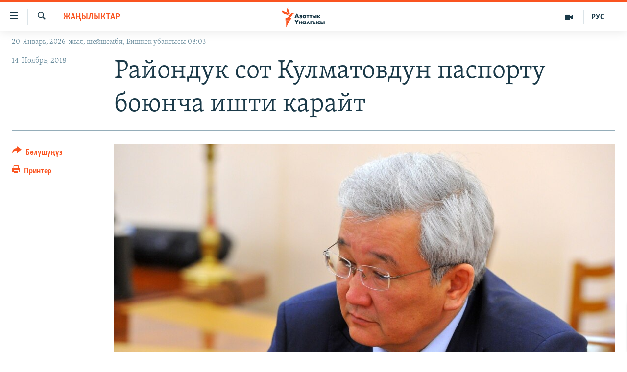

--- FILE ---
content_type: text/html; charset=utf-8
request_url: https://www.azattyk.org/a/29599422.html
body_size: 19573
content:

<!DOCTYPE html>
<html lang="ky" dir="ltr" class="no-js">
<head>
        <link rel="stylesheet" href="/Content/responsive/RFE/ky-KG/RFE-ky-KG.css?&amp;av=0.0.0.0&amp;cb=370">
<script src="https://tags.azattyk.org/rferl-pangea/prod/utag.sync.js"></script><script type='text/javascript' src='https://www.youtube.com/iframe_api' async></script>            <link rel="manifest" href="/manifest.json">
    <script type="text/javascript">
        //a general 'js' detection, must be on top level in <head>, due to CSS performance
        document.documentElement.className = "js";
        var cacheBuster = "370";
        var appBaseUrl = "/";
        var imgEnhancerBreakpoints = [0, 144, 256, 408, 650, 1023, 1597];
        var isLoggingEnabled = false;
        var isPreviewPage = false;
        var isLivePreviewPage = false;

        if (!isPreviewPage) {
            window.RFE = window.RFE || {};
            window.RFE.cacheEnabledByParam = window.location.href.indexOf('nocache=1') === -1;

            const url = new URL(window.location.href);
            const params = new URLSearchParams(url.search);

            // Remove the 'nocache' parameter
            params.delete('nocache');

            // Update the URL without the 'nocache' parameter
            url.search = params.toString();
            window.history.replaceState(null, '', url.toString());
        } else {
            window.addEventListener('load', function() {
                const links = window.document.links;
                for (let i = 0; i < links.length; i++) {
                    links[i].href = '#';
                    links[i].target = '_self';
                }
             })
        }

var pwaEnabled = false;        var swCacheDisabled;
    </script>
    <meta charset="utf-8" />

            <title>&#x420;&#x430;&#x439;&#x43E;&#x43D;&#x434;&#x443;&#x43A; &#x441;&#x43E;&#x442; &#x41A;&#x443;&#x43B;&#x43C;&#x430;&#x442;&#x43E;&#x432;&#x434;&#x443;&#x43D; &#x43F;&#x430;&#x441;&#x43F;&#x43E;&#x440;&#x442;&#x443; &#x431;&#x43E;&#x44E;&#x43D;&#x447;&#x430; &#x438;&#x448;&#x442;&#x438; &#x43A;&#x430;&#x440;&#x430;&#x439;&#x442;</title>
            <meta name="description" content="&#x411;&#x438;&#x440;&#x438;&#x43D;&#x447;&#x438; &#x43C;&#x430;&#x439; &#x440;&#x430;&#x439;&#x43E;&#x43D;&#x434;&#x443;&#x43A; &#x441;&#x43E;&#x442;&#x443; &#x411;&#x438;&#x448;&#x43A;&#x435;&#x43A; &#x448;&#x430;&#x430;&#x440;&#x44B;&#x43D;&#x44B;&#x43D; &#x43C;&#x443;&#x440;&#x434;&#x430;&#x433;&#x44B; &#x43C;&#x44D;&#x440;&#x438; &#x41A;&#x443;&#x431;&#x430;&#x43D;&#x44B;&#x447;&#x431;&#x435;&#x43A; &#x41A;&#x443;&#x43B;&#x43C;&#x430;&#x442;&#x43E;&#x432;&#x434;&#x443;&#x43D; &#x43F;&#x430;&#x441;&#x43F;&#x43E;&#x440;&#x442;&#x443;&#x43D; &#x436;&#x430;&#x440;&#x430;&#x43A;&#x441;&#x44B;&#x437; &#x434;&#x435;&#x43F; &#x442;&#x430;&#x431;&#x443;&#x443; &#x431;&#x43E;&#x44E;&#x43D;&#x447;&#x430; &#x41C;&#x430;&#x43C;&#x43B;&#x435;&#x43A;&#x435;&#x442;&#x442;&#x438;&#x43A; &#x43A;&#x430;&#x442;&#x442;&#x43E;&#x43E; &#x43A;&#x44B;&#x437;&#x43C;&#x430;&#x442;&#x44B;&#x43D;&#x44B;&#x43D; &#x430;&#x440;&#x44B;&#x437;&#x44B;&#x43D; &#x43A;&#x430;&#x440;&#x430;&#x439;&#x442;. &#x411;&#x443;&#x433;&#x430; &#x447;&#x435;&#x439;&#x438;&#x43D;&#x43A;&#x438; &#x43E;&#x442;&#x443;&#x440;&#x443;&#x43C; &#x430;&#x442;&#x430;&#x43B;&#x433;&#x430;&#x43D; &#x43A;&#x44B;&#x437;&#x43C;&#x430;&#x442;&#x442;&#x44B;&#x43D; &#x4E9;&#x43A;&#x4AF;&#x43B;&#x4AF; &#x41D;&#x430;&#x441;&#x438;&#x431;&#x430; &#x41A;&#x430;&#x43B;&#x434;&#x44B;&#x431;&#x430;&#x435;&#x432;&#x430;&#x43D;&#x44B;&#x43D; &#x438;&#x448;&#x435;&#x43D;&#x438;&#x43C; &#x43A;&#x430;&#x442;&#x44B;&#x43D;&#x44B;&#x43D; &#x436;&#x43E;&#x43A;&#x442;&#x443;&#x433;&#x443;&#x43D;&#x430; &#x431;&#x430;&#x439;&#x43B;&#x430;&#x43D;&#x44B;&#x448;&#x442;&#x443;&#x443; &#x436;&#x44B;&#x43B;&#x434;&#x44B;&#x440;&#x44B;&#x43B;&#x433;&#x430;&#x43D;.&#xD;&#xA; 21-&#x441;&#x435;&#x43D;&#x442;&#x44F;&#x431;&#x440;&#x434;&#x430;..." />
                <meta name="keywords" content="Жаңылыктар, сот, паспорт, мамлекеттик каттоо, Кулматов" />
    <meta name="viewport" content="width=device-width, initial-scale=1.0" />


    <meta http-equiv="X-UA-Compatible" content="IE=edge" />

<meta name="robots" content="max-image-preview:large"><meta property="fb:pages" content="132515023525838" /> <meta name="yandex-verification" content="9f3418917dcb252c" />

        <link href="https://www.azattyk.org/a/29599422.html" rel="canonical" />

        <meta name="apple-mobile-web-app-title" content="&#x410;&#x437;&#x430;&#x442;&#x442;&#x44B;&#x43A;" />
        <meta name="apple-mobile-web-app-status-bar-style" content="black" />
            <meta name="apple-itunes-app" content="app-id=1521472502, app-argument=//29599422.ltr" />
            <meta property="fb:admins" content="&#x424;&#x435;&#x439;&#x441;&#x431;&#x443;&#x43A;&#x442;&#x430;&#x433;&#x44B; &#x441;&#x430;&#x43D;&#x430;&#x440;&#x438;&#x43F;&#x442;&#x438;&#x43A; &#x43A;&#x4E9;&#x440;&#x441;&#x4E9;&#x442;&#x43A;&#x4AF;&#x447;:" />
<meta content="&#x420;&#x430;&#x439;&#x43E;&#x43D;&#x434;&#x443;&#x43A; &#x441;&#x43E;&#x442; &#x41A;&#x443;&#x43B;&#x43C;&#x430;&#x442;&#x43E;&#x432;&#x434;&#x443;&#x43D; &#x43F;&#x430;&#x441;&#x43F;&#x43E;&#x440;&#x442;&#x443; &#x431;&#x43E;&#x44E;&#x43D;&#x447;&#x430; &#x438;&#x448;&#x442;&#x438; &#x43A;&#x430;&#x440;&#x430;&#x439;&#x442;" property="og:title"></meta>
<meta content="&#x411;&#x438;&#x440;&#x438;&#x43D;&#x447;&#x438; &#x43C;&#x430;&#x439; &#x440;&#x430;&#x439;&#x43E;&#x43D;&#x434;&#x443;&#x43A; &#x441;&#x43E;&#x442;&#x443; &#x411;&#x438;&#x448;&#x43A;&#x435;&#x43A; &#x448;&#x430;&#x430;&#x440;&#x44B;&#x43D;&#x44B;&#x43D; &#x43C;&#x443;&#x440;&#x434;&#x430;&#x433;&#x44B; &#x43C;&#x44D;&#x440;&#x438; &#x41A;&#x443;&#x431;&#x430;&#x43D;&#x44B;&#x447;&#x431;&#x435;&#x43A; &#x41A;&#x443;&#x43B;&#x43C;&#x430;&#x442;&#x43E;&#x432;&#x434;&#x443;&#x43D; &#x43F;&#x430;&#x441;&#x43F;&#x43E;&#x440;&#x442;&#x443;&#x43D; &#x436;&#x430;&#x440;&#x430;&#x43A;&#x441;&#x44B;&#x437; &#x434;&#x435;&#x43F; &#x442;&#x430;&#x431;&#x443;&#x443; &#x431;&#x43E;&#x44E;&#x43D;&#x447;&#x430; &#x41C;&#x430;&#x43C;&#x43B;&#x435;&#x43A;&#x435;&#x442;&#x442;&#x438;&#x43A; &#x43A;&#x430;&#x442;&#x442;&#x43E;&#x43E; &#x43A;&#x44B;&#x437;&#x43C;&#x430;&#x442;&#x44B;&#x43D;&#x44B;&#x43D; &#x430;&#x440;&#x44B;&#x437;&#x44B;&#x43D; &#x43A;&#x430;&#x440;&#x430;&#x439;&#x442;. &#x411;&#x443;&#x433;&#x430; &#x447;&#x435;&#x439;&#x438;&#x43D;&#x43A;&#x438; &#x43E;&#x442;&#x443;&#x440;&#x443;&#x43C; &#x430;&#x442;&#x430;&#x43B;&#x433;&#x430;&#x43D; &#x43A;&#x44B;&#x437;&#x43C;&#x430;&#x442;&#x442;&#x44B;&#x43D; &#x4E9;&#x43A;&#x4AF;&#x43B;&#x4AF; &#x41D;&#x430;&#x441;&#x438;&#x431;&#x430; &#x41A;&#x430;&#x43B;&#x434;&#x44B;&#x431;&#x430;&#x435;&#x432;&#x430;&#x43D;&#x44B;&#x43D; &#x438;&#x448;&#x435;&#x43D;&#x438;&#x43C; &#x43A;&#x430;&#x442;&#x44B;&#x43D;&#x44B;&#x43D; &#x436;&#x43E;&#x43A;&#x442;&#x443;&#x433;&#x443;&#x43D;&#x430; &#x431;&#x430;&#x439;&#x43B;&#x430;&#x43D;&#x44B;&#x448;&#x442;&#x443;&#x443; &#x436;&#x44B;&#x43B;&#x434;&#x44B;&#x440;&#x44B;&#x43B;&#x433;&#x430;&#x43D;.&#xD;&#xA; 21-&#x441;&#x435;&#x43D;&#x442;&#x44F;&#x431;&#x440;&#x434;&#x430;..." property="og:description"></meta>
<meta content="article" property="og:type"></meta>
<meta content="https://www.azattyk.org/a/29599422.html" property="og:url"></meta>
<meta content="&#x410;&#x437;&#x430;&#x442;&#x442;&#x44B;&#x43A; &#x3A5;&#x43D;&#x430;&#x43B;&#x433;&#x44B;&#x441;&#x44B;" property="og:site_name"></meta>
<meta content="https://www.facebook.com/Azattyk.unalgysy" property="article:publisher"></meta>
<meta content="https://gdb.rferl.org/3d9d4825-c270-4173-a28e-a1f7a5420c12_cx0_cy4_cw0_w1200_h630.jpg" property="og:image"></meta>
<meta content="1200" property="og:image:width"></meta>
<meta content="630" property="og:image:height"></meta>
<meta content="460215691922613" property="fb:app_id"></meta>
<meta content="summary_large_image" name="twitter:card"></meta>
<meta content="@Azattyk_Radiosu" name="twitter:site"></meta>
<meta content="https://gdb.rferl.org/3d9d4825-c270-4173-a28e-a1f7a5420c12_cx0_cy4_cw0_w1200_h630.jpg" name="twitter:image"></meta>
<meta content="&#x420;&#x430;&#x439;&#x43E;&#x43D;&#x434;&#x443;&#x43A; &#x441;&#x43E;&#x442; &#x41A;&#x443;&#x43B;&#x43C;&#x430;&#x442;&#x43E;&#x432;&#x434;&#x443;&#x43D; &#x43F;&#x430;&#x441;&#x43F;&#x43E;&#x440;&#x442;&#x443; &#x431;&#x43E;&#x44E;&#x43D;&#x447;&#x430; &#x438;&#x448;&#x442;&#x438; &#x43A;&#x430;&#x440;&#x430;&#x439;&#x442;" name="twitter:title"></meta>
<meta content="&#x411;&#x438;&#x440;&#x438;&#x43D;&#x447;&#x438; &#x43C;&#x430;&#x439; &#x440;&#x430;&#x439;&#x43E;&#x43D;&#x434;&#x443;&#x43A; &#x441;&#x43E;&#x442;&#x443; &#x411;&#x438;&#x448;&#x43A;&#x435;&#x43A; &#x448;&#x430;&#x430;&#x440;&#x44B;&#x43D;&#x44B;&#x43D; &#x43C;&#x443;&#x440;&#x434;&#x430;&#x433;&#x44B; &#x43C;&#x44D;&#x440;&#x438; &#x41A;&#x443;&#x431;&#x430;&#x43D;&#x44B;&#x447;&#x431;&#x435;&#x43A; &#x41A;&#x443;&#x43B;&#x43C;&#x430;&#x442;&#x43E;&#x432;&#x434;&#x443;&#x43D; &#x43F;&#x430;&#x441;&#x43F;&#x43E;&#x440;&#x442;&#x443;&#x43D; &#x436;&#x430;&#x440;&#x430;&#x43A;&#x441;&#x44B;&#x437; &#x434;&#x435;&#x43F; &#x442;&#x430;&#x431;&#x443;&#x443; &#x431;&#x43E;&#x44E;&#x43D;&#x447;&#x430; &#x41C;&#x430;&#x43C;&#x43B;&#x435;&#x43A;&#x435;&#x442;&#x442;&#x438;&#x43A; &#x43A;&#x430;&#x442;&#x442;&#x43E;&#x43E; &#x43A;&#x44B;&#x437;&#x43C;&#x430;&#x442;&#x44B;&#x43D;&#x44B;&#x43D; &#x430;&#x440;&#x44B;&#x437;&#x44B;&#x43D; &#x43A;&#x430;&#x440;&#x430;&#x439;&#x442;. &#x411;&#x443;&#x433;&#x430; &#x447;&#x435;&#x439;&#x438;&#x43D;&#x43A;&#x438; &#x43E;&#x442;&#x443;&#x440;&#x443;&#x43C; &#x430;&#x442;&#x430;&#x43B;&#x433;&#x430;&#x43D; &#x43A;&#x44B;&#x437;&#x43C;&#x430;&#x442;&#x442;&#x44B;&#x43D; &#x4E9;&#x43A;&#x4AF;&#x43B;&#x4AF; &#x41D;&#x430;&#x441;&#x438;&#x431;&#x430; &#x41A;&#x430;&#x43B;&#x434;&#x44B;&#x431;&#x430;&#x435;&#x432;&#x430;&#x43D;&#x44B;&#x43D; &#x438;&#x448;&#x435;&#x43D;&#x438;&#x43C; &#x43A;&#x430;&#x442;&#x44B;&#x43D;&#x44B;&#x43D; &#x436;&#x43E;&#x43A;&#x442;&#x443;&#x433;&#x443;&#x43D;&#x430; &#x431;&#x430;&#x439;&#x43B;&#x430;&#x43D;&#x44B;&#x448;&#x442;&#x443;&#x443; &#x436;&#x44B;&#x43B;&#x434;&#x44B;&#x440;&#x44B;&#x43B;&#x433;&#x430;&#x43D;.&#xD;&#xA; 21-&#x441;&#x435;&#x43D;&#x442;&#x44F;&#x431;&#x440;&#x434;&#x430;..." name="twitter:description"></meta>
                    <link rel="amphtml" href="https://www.azattyk.org/amp/29599422.html" />
<script type="application/ld+json">{"articleSection":"Жаңылыктар","isAccessibleForFree":true,"headline":"Райондук сот Кулматовдун паспорту боюнча ишти карайт","inLanguage":"ky-KG","keywords":"Жаңылыктар, сот, паспорт, мамлекеттик каттоо, Кулматов","author":{"@type":"Person","name":"ЭЕ/АҮ"},"datePublished":"2018-11-14 02:40:38Z","dateModified":"2018-11-14 04:59:38Z","publisher":{"logo":{"width":512,"height":220,"@type":"ImageObject","url":"https://www.azattyk.org/Content/responsive/RFE/ky-KG/img/logo.png"},"@type":"NewsMediaOrganization","url":"https://www.azattyk.org","sameAs":["https://www.facebook.com/azattyk.org","https://twitter.com/Azattyk_Radiosu","https://www.youtube.com/user/AzattykUnalgysy","https://telegram.me/Azattyk_radiosu","https://soundcloud.com/azattyk-audio","https://www.instagram.com/azattyk.kg/","https://www.whatsapp.com/channel/0029VaEfXksHbFV2MNnL1I3E","https://www.whatsapp.com/channel/0029VaEfXksHbFV2MNnL1I3E"],"name":"Азаттык Үналгысы | Кыргызстан: видео, фото, кабарлар","alternateName":""},"@context":"https://schema.org","@type":"NewsArticle","mainEntityOfPage":"https://www.azattyk.org/a/29599422.html","url":"https://www.azattyk.org/a/29599422.html","description":"Биринчи май райондук соту Бишкек шаарынын мурдагы мэри Кубанычбек Кулматовдун паспортун жараксыз деп табуу боюнча Мамлекеттик каттоо кызматынын арызын карайт. Буга чейинки отурум аталган кызматтын өкүлү Насиба Калдыбаеванын ишеним катынын жоктугуна байланыштуу жылдырылган.\r\n 21-сентябрда...","image":{"width":1080,"height":608,"@type":"ImageObject","url":"https://gdb.rferl.org/3d9d4825-c270-4173-a28e-a1f7a5420c12_cx0_cy4_cw0_w1080_h608.jpg"},"name":"Райондук сот Кулматовдун паспорту боюнча ишти карайт"}</script>
    <script src="/Scripts/responsive/infographics.bundle.min.js?&amp;av=0.0.0.0&amp;cb=370"></script>
        <script src="/Scripts/responsive/dollardom.min.js?&amp;av=0.0.0.0&amp;cb=370"></script>
        <script src="/Scripts/responsive/modules/commons.js?&amp;av=0.0.0.0&amp;cb=370"></script>
        <script src="/Scripts/responsive/modules/app_code.js?&amp;av=0.0.0.0&amp;cb=370"></script>

        <link rel="icon" type="image/svg+xml" href="/Content/responsive/RFE/img/webApp/favicon.svg" />
        <link rel="alternate icon" href="/Content/responsive/RFE/img/webApp/favicon.ico" />
            <link rel="mask-icon" color="#ea6903" href="/Content/responsive/RFE/img/webApp/favicon_safari.svg" />
        <link rel="apple-touch-icon" sizes="152x152" href="/Content/responsive/RFE/img/webApp/ico-152x152.png" />
        <link rel="apple-touch-icon" sizes="144x144" href="/Content/responsive/RFE/img/webApp/ico-144x144.png" />
        <link rel="apple-touch-icon" sizes="114x114" href="/Content/responsive/RFE/img/webApp/ico-114x114.png" />
        <link rel="apple-touch-icon" sizes="72x72" href="/Content/responsive/RFE/img/webApp/ico-72x72.png" />
        <link rel="apple-touch-icon-precomposed" href="/Content/responsive/RFE/img/webApp/ico-57x57.png" />
        <link rel="icon" sizes="192x192" href="/Content/responsive/RFE/img/webApp/ico-192x192.png" />
        <link rel="icon" sizes="128x128" href="/Content/responsive/RFE/img/webApp/ico-128x128.png" />
        <meta name="msapplication-TileColor" content="#ffffff" />
        <meta name="msapplication-TileImage" content="/Content/responsive/RFE/img/webApp/ico-144x144.png" />
                <link rel="preload" href="/Content/responsive/fonts/Skolar-Lt_Cyrl_v2.4.woff" type="font/woff" as="font" crossorigin="anonymous" />
    <link rel="alternate" type="application/rss+xml" title="RFE/RL - Top Stories [RSS]" href="/api/" />
    <link rel="sitemap" type="application/rss+xml" href="/sitemap.xml" />
    
    



</head>
<body class=" nav-no-loaded cc_theme pg-article print-lay-article js-category-to-nav nojs-images date-time-enabled">
        <script type="text/javascript" >
            var analyticsData = {url:"https://www.azattyk.org/a/29599422.html",property_id:"419",article_uid:"29599422",page_title:"Райондук сот Кулматовдун паспорту боюнча ишти карайт",page_type:"article",content_type:"article",subcontent_type:"article",last_modified:"2018-11-14 04:59:38Z",pub_datetime:"2018-11-14 02:40:38Z",pub_year:"2018",pub_month:"11",pub_day:"14",pub_hour:"02",pub_weekday:"Wednesday",section:"жаңылыктар",english_section:"ky-news",byline:"",categories:"ky-news",tags:"сот;паспорт;мамлекеттик каттоо;кулматов",domain:"www.azattyk.org",language:"Kyrgyz",language_service:"RFERL Kyrgyz",platform:"web",copied:"no",copied_article:"",copied_title:"",runs_js:"Yes",cms_release:"8.44.0.0.370",enviro_type:"prod",slug:"",entity:"RFE",short_language_service:"KYR",platform_short:"W",page_name:"Райондук сот Кулматовдун паспорту боюнча ишти карайт"};
        </script>
<noscript><iframe src="https://www.googletagmanager.com/ns.html?id=GTM-WXZBPZ" height="0" width="0" style="display:none;visibility:hidden"></iframe></noscript>        <script type="text/javascript" data-cookiecategory="analytics">
            var gtmEventObject = Object.assign({}, analyticsData, {event: 'page_meta_ready'});window.dataLayer = window.dataLayer || [];window.dataLayer.push(gtmEventObject);
            if (top.location === self.location) { //if not inside of an IFrame
                 var renderGtm = "true";
                 if (renderGtm === "true") {
            (function(w,d,s,l,i){w[l]=w[l]||[];w[l].push({'gtm.start':new Date().getTime(),event:'gtm.js'});var f=d.getElementsByTagName(s)[0],j=d.createElement(s),dl=l!='dataLayer'?'&l='+l:'';j.async=true;j.src='//www.googletagmanager.com/gtm.js?id='+i+dl;f.parentNode.insertBefore(j,f);})(window,document,'script','dataLayer','GTM-WXZBPZ');
                 }
            }
        </script>
        <!--Analytics tag js version start-->
            <script type="text/javascript" data-cookiecategory="analytics">
                var utag_data = Object.assign({}, analyticsData, {});
if(typeof(TealiumTagFrom)==='function' && typeof(TealiumTagSearchKeyword)==='function') {
var utag_from=TealiumTagFrom();var utag_searchKeyword=TealiumTagSearchKeyword();
if(utag_searchKeyword!=null && utag_searchKeyword!=='' && utag_data["search_keyword"]==null) utag_data["search_keyword"]=utag_searchKeyword;if(utag_from!=null && utag_from!=='') utag_data["from"]=TealiumTagFrom();}
                if(window.top!== window.self&&utag_data.page_type==="snippet"){utag_data.page_type = 'iframe';}
                try{if(window.top!==window.self&&window.self.location.hostname===window.top.location.hostname){utag_data.platform = 'self-embed';utag_data.platform_short = 'se';}}catch(e){if(window.top!==window.self&&window.self.location.search.includes("platformType=self-embed")){utag_data.platform = 'cross-promo';utag_data.platform_short = 'cp';}}
                (function(a,b,c,d){    a="https://tags.azattyk.org/rferl-pangea/prod/utag.js";    b=document;c="script";d=b.createElement(c);d.src=a;d.type="text/java"+c;d.async=true;    a=b.getElementsByTagName(c)[0];a.parentNode.insertBefore(d,a);    })();
            </script>
        <!--Analytics tag js version end-->
<!-- Analytics tag management NoScript -->
<noscript>
<img style="position: absolute; border: none;" src="https://ssc.azattyk.org/b/ss/bbgprod,bbgentityrferl/1/G.4--NS/1852676810?pageName=rfe%3akyr%3aw%3aarticle%3a%d0%a0%d0%b0%d0%b9%d0%be%d0%bd%d0%b4%d1%83%d0%ba%20%d1%81%d0%be%d1%82%20%d0%9a%d1%83%d0%bb%d0%bc%d0%b0%d1%82%d0%be%d0%b2%d0%b4%d1%83%d0%bd%20%d0%bf%d0%b0%d1%81%d0%bf%d0%be%d1%80%d1%82%d1%83%20%d0%b1%d0%be%d1%8e%d0%bd%d1%87%d0%b0%20%d0%b8%d1%88%d1%82%d0%b8%20%d0%ba%d0%b0%d1%80%d0%b0%d0%b9%d1%82&amp;c6=%d0%a0%d0%b0%d0%b9%d0%be%d0%bd%d0%b4%d1%83%d0%ba%20%d1%81%d0%be%d1%82%20%d0%9a%d1%83%d0%bb%d0%bc%d0%b0%d1%82%d0%be%d0%b2%d0%b4%d1%83%d0%bd%20%d0%bf%d0%b0%d1%81%d0%bf%d0%be%d1%80%d1%82%d1%83%20%d0%b1%d0%be%d1%8e%d0%bd%d1%87%d0%b0%20%d0%b8%d1%88%d1%82%d0%b8%20%d0%ba%d0%b0%d1%80%d0%b0%d0%b9%d1%82&amp;v36=8.44.0.0.370&amp;v6=D=c6&amp;g=https%3a%2f%2fwww.azattyk.org%2fa%2f29599422.html&amp;c1=D=g&amp;v1=D=g&amp;events=event1,event52&amp;c16=rferl%20kyrgyz&amp;v16=D=c16&amp;c5=ky-news&amp;v5=D=c5&amp;ch=%d0%96%d0%b0%d2%a3%d1%8b%d0%bb%d1%8b%d0%ba%d1%82%d0%b0%d1%80&amp;c15=kyrgyz&amp;v15=D=c15&amp;c4=article&amp;v4=D=c4&amp;c14=29599422&amp;v14=D=c14&amp;v20=no&amp;c17=web&amp;v17=D=c17&amp;mcorgid=518abc7455e462b97f000101%40adobeorg&amp;server=www.azattyk.org&amp;pageType=D=c4&amp;ns=bbg&amp;v29=D=server&amp;v25=rfe&amp;v30=419&amp;v105=D=User-Agent " alt="analytics" width="1" height="1" /></noscript>
<!-- End of Analytics tag management NoScript -->


        <!--*** Accessibility links - For ScreenReaders only ***-->
        <section>
            <div class="sr-only">
                <h2>&#x41B;&#x438;&#x43D;&#x43A;&#x442;&#x435;&#x440; </h2>
                <ul>
                    <li><a href="#content" data-disable-smooth-scroll="1">&#x41C;&#x430;&#x437;&#x43C;&#x443;&#x43D;&#x433;&#x430; &#x4E9;&#x442;&#x4AF;&#x4A3;&#x4AF;&#x437;</a></li>
                    <li><a href="#navigation" data-disable-smooth-scroll="1">&#x41D;&#x430;&#x432;&#x438;&#x433;&#x430;&#x446;&#x438;&#x44F;&#x433;&#x430; &#x4E9;&#x442;&#x4AF;&#x4A3;&#x4AF;&#x437;</a></li>
                    <li><a href="#txtHeaderSearch" data-disable-smooth-scroll="1">&#x418;&#x437;&#x434;&#x4E9;&#x4E9;&#x433;&#x4E9; &#x441;&#x430;&#x43B;&#x44B;&#x4A3;&#x44B;&#x437;</a></li>
                </ul>
            </div>
        </section>
    




<div dir="ltr">
    <div id="page">
            <aside>

<div class="c-lightbox overlay-modal">
    <div class="c-lightbox__intro">
        <h2 class="c-lightbox__intro-title"></h2>
        <button class="btn btn--rounded c-lightbox__btn c-lightbox__intro-next" title="&#x410;&#x43B;&#x434;&#x44B;&#x433;&#x430;">
            <span class="ico ico--rounded ico-chevron-forward"></span>
            <span class="sr-only">&#x410;&#x43B;&#x434;&#x44B;&#x433;&#x430;</span>
        </button>
    </div>
    <div class="c-lightbox__nav">
        <button class="btn btn--rounded c-lightbox__btn c-lightbox__btn--close" title="&#x416;&#x430;&#x431;&#x443;&#x443;">
            <span class="ico ico--rounded ico-close"></span>
            <span class="sr-only">&#x416;&#x430;&#x431;&#x443;&#x443;</span>
        </button>
        <button class="btn btn--rounded c-lightbox__btn c-lightbox__btn--prev" title="&#x410;&#x440;&#x442;&#x43A;&#x430;">
            <span class="ico ico--rounded ico-chevron-backward"></span>
            <span class="sr-only">&#x410;&#x440;&#x442;&#x43A;&#x430;</span>
        </button>
        <button class="btn btn--rounded c-lightbox__btn c-lightbox__btn--next" title="&#x410;&#x43B;&#x434;&#x44B;&#x433;&#x430;">
            <span class="ico ico--rounded ico-chevron-forward"></span>
            <span class="sr-only">&#x410;&#x43B;&#x434;&#x44B;&#x433;&#x430;</span>
        </button>
    </div>
    <div class="c-lightbox__content-wrap">
        <figure class="c-lightbox__content">
            <span class="c-spinner c-spinner--lightbox">
                <img src="/Content/responsive/img/player-spinner.png"
                     alt="please wait"
                     title="please wait" />
            </span>
            <div class="c-lightbox__img">
                <div class="thumb">
                    <img src="" alt="" />
                </div>
            </div>
            <figcaption>
                <div class="c-lightbox__info c-lightbox__info--foot">
                    <span class="c-lightbox__counter"></span>
                    <span class="caption c-lightbox__caption"></span>
                </div>
            </figcaption>
        </figure>
    </div>
    <div class="hidden">
        <div class="content-advisory__box content-advisory__box--lightbox">
            <span class="content-advisory__box-text">&#x421;&#x4AF;&#x440;&#x4E9;&#x442; &#x430;&#x439;&#x440;&#x44B;&#x43C; &#x43E;&#x43A;&#x443;&#x440;&#x43C;&#x430;&#x43D;&#x434;&#x430;&#x440; &#x4AF;&#x447;&#x4AF;&#x43D; &#x4AF;&#x440;&#x4E9;&#x439; &#x443;&#x447;&#x443;&#x440;&#x433;&#x430;&#x43D; &#x43C;&#x430;&#x430;&#x43D;&#x430;&#x439; &#x436;&#x430;&#x440;&#x430;&#x442;&#x44B;&#x448;&#x44B; &#x43C;&#x4AF;&#x43C;&#x43A;&#x4AF;&#x43D;</span>
            <button class="btn btn--transparent content-advisory__box-btn m-t-md" value="text" type="button">
                <span class="btn__text">
                    &#x431;&#x430;&#x441;&#x44B;&#x43F; &#x43A;&#x4E9;&#x440;&#x4AF;&#x4A3;&#x4AF;&#x437;
                </span>
            </button>
        </div>
    </div>
</div>

<div class="print-dialogue">
    <div class="container">
        <h3 class="print-dialogue__title section-head">&#x41F;&#x440;&#x438;&#x43D;&#x442;&#x435;&#x440;&#x434;&#x435;&#x43D; &#x447;&#x44B;&#x433;&#x430;&#x440;&#x443;&#x443;:</h3>
        <div class="print-dialogue__opts">
            <ul class="print-dialogue__opt-group">
                <li class="form__group form__group--checkbox">
                    <input class="form__check " id="checkboxImages" name="checkboxImages" type="checkbox" checked="checked" />
                    <label for="checkboxImages" class="form__label m-t-md">&#x421;&#x4AF;&#x440;&#x4E9;&#x442;&#x442;&#x4E9;&#x440;</label>
                </li>
                <li class="form__group form__group--checkbox">
                    <input class="form__check " id="checkboxMultimedia" name="checkboxMultimedia" type="checkbox" checked="checked" />
                    <label for="checkboxMultimedia" class="form__label m-t-md">Multimedia</label>
                </li>
            </ul>
            <ul class="print-dialogue__opt-group">
                <li class="form__group form__group--checkbox">
                    <input class="form__check " id="checkboxEmbedded" name="checkboxEmbedded" type="checkbox" checked="checked" />
                    <label for="checkboxEmbedded" class="form__label m-t-md">&#x422;&#x438;&#x440;&#x43A;&#x435;&#x43B;&#x433;&#x435;&#x43D; &#x43C;&#x430;&#x437;&#x43C;&#x443;&#x43D;</label>
                </li>
                <li class="hidden">
                    <input class="form__check " id="checkboxComments" name="checkboxComments" type="checkbox" />
                    <label for="checkboxComments" class="form__label m-t-md">&#x41A;&#x43E;&#x43C;&#x43C;&#x435;&#x43D;&#x442;&#x430;&#x440;&#x438;&#x439;&#x43B;&#x435;&#x440;</label>
                </li>
            </ul>
        </div>
        <div class="print-dialogue__buttons">
            <button class="btn  btn--secondary close-button" type="button" title="&#x411;&#x430;&#x448; &#x442;&#x430;&#x440;&#x442;&#x443;&#x443;">
                <span class="btn__text ">&#x411;&#x430;&#x448; &#x442;&#x430;&#x440;&#x442;&#x443;&#x443;</span>
            </button>
            <button class="btn  btn-cust-print m-l-sm" type="button" title="&#x41F;&#x440;&#x438;&#x43D;&#x442;&#x435;&#x440;">
                <span class="btn__text ">&#x41F;&#x440;&#x438;&#x43D;&#x442;&#x435;&#x440;</span>
            </button>
        </div>
    </div>
</div>                
<div class="ctc-message pos-fix">
    <div class="ctc-message__inner">&#x428;&#x438;&#x43B;&#x442;&#x435;&#x43C;&#x435; &#x43A;&#x4E9;&#x447;&#x4AF;&#x440;&#x4AF;&#x43B;&#x434;&#x4AF;</div>
</div>
            </aside>

<div class="hdr-20 hdr-20--big">
    <div class="hdr-20__inner">
        <div class="hdr-20__max pos-rel">
            <div class="hdr-20__side hdr-20__side--primary d-flex">
                <label data-for="main-menu-ctrl" data-switcher-trigger="true" data-switch-target="main-menu-ctrl" class="burger hdr-trigger pos-rel trans-trigger" data-trans-evt="click" data-trans-id="menu">
                    <span class="ico ico-close hdr-trigger__ico hdr-trigger__ico--close burger__ico burger__ico--close"></span>
                    <span class="ico ico-menu hdr-trigger__ico hdr-trigger__ico--open burger__ico burger__ico--open"></span>
                </label>
                <div class="menu-pnl pos-fix trans-target" data-switch-target="main-menu-ctrl" data-trans-id="menu">
                    <div class="menu-pnl__inner">
                        <nav class="main-nav menu-pnl__item menu-pnl__item--first">
                            <ul class="main-nav__list accordeon" data-analytics-tales="false" data-promo-name="link" data-location-name="nav,secnav">
                                

        <li class="main-nav__item">
            <a class="main-nav__item-name main-nav__item-name--link" href="/news" title="&#x416;&#x430;&#x4A3;&#x44B;&#x43B;&#x44B;&#x43A;&#x442;&#x430;&#x440;" data-item-name="ky-news" >&#x416;&#x430;&#x4A3;&#x44B;&#x43B;&#x44B;&#x43A;&#x442;&#x430;&#x440;</a>
        </li>

        <li class="main-nav__item accordeon__item" data-switch-target="menu-item-960">
            <label class="main-nav__item-name main-nav__item-name--label accordeon__control-label" data-switcher-trigger="true" data-for="menu-item-960">
                &#x41A;&#x44B;&#x440;&#x433;&#x44B;&#x437;&#x441;&#x442;&#x430;&#x43D;
                <span class="ico ico-chevron-down main-nav__chev"></span>
            </label>
            <div class="main-nav__sub-list">
                
    <a class="main-nav__item-name main-nav__item-name--link main-nav__item-name--sub" href="/Kyrgyzstan" title="&#x41A;&#x44B;&#x440;&#x433;&#x44B;&#x437;&#x441;&#x442;&#x430;&#x43D;" data-item-name="kyrgyzstan" >&#x41A;&#x44B;&#x440;&#x433;&#x44B;&#x437;&#x441;&#x442;&#x430;&#x43D;</a>

    <a class="main-nav__item-name main-nav__item-name--link main-nav__item-name--sub" href="/politics" title="&#x421;&#x430;&#x44F;&#x441;&#x430;&#x442;" data-item-name="saiasat" >&#x421;&#x430;&#x44F;&#x441;&#x430;&#x442;</a>

    <a class="main-nav__item-name main-nav__item-name--link main-nav__item-name--sub" href="/economics" title="&#x42D;&#x43A;&#x43E;&#x43D;&#x43E;&#x43C;&#x438;&#x43A;&#x430;" data-item-name="ky-economy" >&#x42D;&#x43A;&#x43E;&#x43D;&#x43E;&#x43C;&#x438;&#x43A;&#x430;</a>

    <a class="main-nav__item-name main-nav__item-name--link main-nav__item-name--sub" href="/culture" title="&#x43C;&#x430;&#x434;&#x430;&#x43D;&#x438;&#x44F;&#x442;" data-item-name="ky-culture" >&#x43C;&#x430;&#x434;&#x430;&#x43D;&#x438;&#x44F;&#x442;</a>

            </div>
        </li>

        <li class="main-nav__item accordeon__item" data-switch-target="menu-item-1030">
            <label class="main-nav__item-name main-nav__item-name--label accordeon__control-label" data-switcher-trigger="true" data-for="menu-item-1030">
                &#x414;&#x4AF;&#x439;&#x43D;&#x4E9;
                <span class="ico ico-chevron-down main-nav__chev"></span>
            </label>
            <div class="main-nav__sub-list">
                
    <a class="main-nav__item-name main-nav__item-name--link main-nav__item-name--sub" href="/world" title="&#x414;&#x4AF;&#x439;&#x43D;&#x4E9;" data-item-name="ky-world" >&#x414;&#x4AF;&#x439;&#x43D;&#x4E9;</a>

    <a class="main-nav__item-name main-nav__item-name--link main-nav__item-name--sub" href="/central-asia" title="&#x411;&#x43E;&#x440;&#x431;&#x43E;&#x440; &#x410;&#x437;&#x438;&#x44F;" data-item-name="ky-central_asia" >&#x411;&#x43E;&#x440;&#x431;&#x43E;&#x440; &#x410;&#x437;&#x438;&#x44F;</a>

            </div>
        </li>

        <li class="main-nav__item">
            <a class="main-nav__item-name main-nav__item-name--link" href="/p/8776.html" title="&#x423;&#x43A;&#x440;&#x430;&#x438;&#x43D;&#x430;" data-item-name="war-in-ukraine" >&#x423;&#x43A;&#x440;&#x430;&#x438;&#x43D;&#x430;</a>
        </li>

        <li class="main-nav__item">
            <a class="main-nav__item-name main-nav__item-name--link" href="/investigation" title="&#x410;&#x442;&#x430;&#x439;&#x44B;&#x43D; &#x438;&#x43B;&#x438;&#x43A;&#x442;&#x4E9;&#x4E9;" data-item-name="ky-special-investiagiton" >&#x410;&#x442;&#x430;&#x439;&#x44B;&#x43D; &#x438;&#x43B;&#x438;&#x43A;&#x442;&#x4E9;&#x4E9;</a>
        </li>

        <li class="main-nav__item accordeon__item" data-switch-target="menu-item-2922">
            <label class="main-nav__item-name main-nav__item-name--label accordeon__control-label" data-switcher-trigger="true" data-for="menu-item-2922">
                &#x422;&#x412; &#x43F;&#x440;&#x43E;&#x433;&#x440;&#x430;&#x43C;&#x43C;&#x430;&#x43B;&#x430;&#x440;
                <span class="ico ico-chevron-down main-nav__chev"></span>
            </label>
            <div class="main-nav__sub-list">
                
    <a class="main-nav__item-name main-nav__item-name--link main-nav__item-name--sub" href="/z/17386" title="&#x411;&#x4AF;&#x433;&#x4AF;&#x43D; &#x410;&#x437;&#x430;&#x442;&#x442;&#x44B;&#x43A;&#x442;&#x430;" data-item-name="world-news" >&#x411;&#x4AF;&#x433;&#x4AF;&#x43D; &#x410;&#x437;&#x430;&#x442;&#x442;&#x44B;&#x43A;&#x442;&#x430;</a>

    <a class="main-nav__item-name main-nav__item-name--link main-nav__item-name--sub" href="/ExpertterTV" title="&#x42D;&#x43A;&#x441;&#x43F;&#x435;&#x440;&#x442;&#x442;&#x435;&#x440; &#x442;&#x430;&#x43B;&#x434;&#x430;&#x439;&#x442;" data-item-name="experts_analyze" >&#x42D;&#x43A;&#x441;&#x43F;&#x435;&#x440;&#x442;&#x442;&#x435;&#x440; &#x442;&#x430;&#x43B;&#x434;&#x430;&#x439;&#x442;</a>

    <a class="main-nav__item-name main-nav__item-name--link main-nav__item-name--sub" href="/DuinoTV" title="&#x411;&#x438;&#x437; &#x436;&#x430;&#x43D;&#x430; &#x434;&#x4AF;&#x439;&#x43D;&#x4E9;" data-item-name="world-and-us-tv" >&#x411;&#x438;&#x437; &#x436;&#x430;&#x43D;&#x430; &#x434;&#x4AF;&#x439;&#x43D;&#x4E9;</a>

    <a class="main-nav__item-name main-nav__item-name--link main-nav__item-name--sub" href="/DanisteTV" title="&#x414;&#x430;&#x43D;&#x438;&#x441;&#x442;&#x435;" data-item-name="daniste" >&#x414;&#x430;&#x43D;&#x438;&#x441;&#x442;&#x435;</a>

    <a class="main-nav__item-name main-nav__item-name--link main-nav__item-name--sub" href="/EjeSingdiTV" title="&#x42D;&#x436;&#x435;-&#x441;&#x438;&#x4A3;&#x434;&#x438;&#x43B;&#x435;&#x440;" data-item-name="sisterhood" >&#x42D;&#x436;&#x435;-&#x441;&#x438;&#x4A3;&#x434;&#x438;&#x43B;&#x435;&#x440;</a>

    <a class="main-nav__item-name main-nav__item-name--link main-nav__item-name--sub" href="/PlusTV" title="&#x410;&#x437;&#x430;&#x442;&#x442;&#x44B;&#x43A;&#x2B;" data-item-name="Azattyk_plus_TV" >&#x410;&#x437;&#x430;&#x442;&#x442;&#x44B;&#x43A;&#x2B;</a>

    <a class="main-nav__item-name main-nav__item-name--link main-nav__item-name--sub" href="/YngaisyzTV" title="&#x42B;&#x4A3;&#x433;&#x430;&#x439;&#x441;&#x44B;&#x437; &#x441;&#x443;&#x440;&#x43E;&#x43E;&#x43B;&#x43E;&#x440;" data-item-name="Inconvenient__Questions_tv" >&#x42B;&#x4A3;&#x433;&#x430;&#x439;&#x441;&#x44B;&#x437; &#x441;&#x443;&#x440;&#x43E;&#x43E;&#x43B;&#x43E;&#x440;</a>

            </div>
        </li>

        <li class="main-nav__item">
            <a class="main-nav__item-name main-nav__item-name--link" href="/p/7880.html" title="&#x41F;&#x43E;&#x434;&#x43A;&#x430;&#x441;&#x442;" data-item-name="azattyk-podcast" >&#x41F;&#x43E;&#x434;&#x43A;&#x430;&#x441;&#x442;</a>
        </li>

        <li class="main-nav__item">
            <a class="main-nav__item-name main-nav__item-name--link" href="/opinions" title="&#x4E8;&#x437;&#x433;&#x4E9;&#x447;&#x4E9; &#x43F;&#x438;&#x43A;&#x438;&#x440;" data-item-name="blog--minsanat" >&#x4E8;&#x437;&#x433;&#x4E9;&#x447;&#x4E9; &#x43F;&#x438;&#x43A;&#x438;&#x440;</a>
        </li>



                            </ul>
                        </nav>
                        

<div class="menu-pnl__item">
        <a href="https://rus.azattyk.org" class="menu-pnl__item-link" alt="&#x420;&#x443;&#x441;&#x441;&#x43A;&#x438;&#x439;">&#x420;&#x443;&#x441;&#x441;&#x43A;&#x438;&#x439;</a>
</div>


                        
                            <div class="menu-pnl__item menu-pnl__item--social">
                                    <h5 class="menu-pnl__sub-head">&#x41E;&#x43D;&#x43B;&#x430;&#x439;&#x43D; &#x448;&#x435;&#x440;&#x438;&#x43D;&#x435;</h5>

        <a href="https://www.facebook.com/azattyk.org" title="&#x424;&#x435;&#x439;&#x441;&#x431;&#x443;&#x43A;&#x442;&#x430;&#x43D; &#x43A;&#x430;&#x440;&#x430;&#x4A3;&#x44B;&#x437;" data-analytics-text="follow_on_facebook" class="btn btn--rounded btn--social-inverted menu-pnl__btn js-social-btn btn-facebook"  target="_blank" rel="noopener">
            <span class="ico ico-facebook-alt ico--rounded"></span>
        </a>


        <a href="https://www.youtube.com/user/AzattykUnalgysy" title="&#x42E;&#x442;&#x443;&#x431;&#x434;&#x430;&#x43D; &#x43A;&#x4E9;&#x440;&#x4AF;&#x4A3;&#x4AF;&#x437;" data-analytics-text="follow_on_youtube" class="btn btn--rounded btn--social-inverted menu-pnl__btn js-social-btn btn-youtube"  target="_blank" rel="noopener">
            <span class="ico ico-youtube ico--rounded"></span>
        </a>


        <a href="https://twitter.com/Azattyk_Radiosu" title="&#x422;&#x432;&#x438;&#x442;&#x442;&#x435;&#x440;&#x434;&#x435;&#x43D; &#x43A;&#x430;&#x440;&#x430;&#x4A3;&#x44B;&#x437;" data-analytics-text="follow_on_twitter" class="btn btn--rounded btn--social-inverted menu-pnl__btn js-social-btn btn-twitter"  target="_blank" rel="noopener">
            <span class="ico ico-twitter ico--rounded"></span>
        </a>


        <a href="https://www.instagram.com/azattyk.kg/" title="&#x418;&#x43D;&#x441;&#x442;&#x430;&#x433;&#x440;&#x430;&#x43C;&#x434;&#x430;&#x43D; &#x43A;&#x4E9;&#x440;&#x4AF;&#x4A3;&#x4AF;&#x437;" data-analytics-text="follow_on_instagram" class="btn btn--rounded btn--social-inverted menu-pnl__btn js-social-btn btn-instagram"  target="_blank" rel="noopener">
            <span class="ico ico-instagram ico--rounded"></span>
        </a>


        <a href="https://telegram.me/Azattyk_radiosu" title="&#x422;&#x435;&#x43B;&#x435;&#x433;&#x440;&#x430;&#x43C;&#x434;&#x430;&#x43D; &#x43E;&#x43A;&#x443;&#x4A3;&#x443;&#x437;" data-analytics-text="follow_on_telegram" class="btn btn--rounded btn--social-inverted menu-pnl__btn js-social-btn btn-telegram"  target="_blank" rel="noopener">
            <span class="ico ico-telegram ico--rounded"></span>
        </a>


        <a href="https://news.google.com/publications/CAAqBwgKMMH4gQIwvrcX?hl=ru&amp; " title="Google News &#x430;&#x440;&#x43A;&#x44B;&#x43B;&#x443;&#x443; &#x43E;&#x43A;&#x443;&#x4A3;&#x443;&#x437;" data-analytics-text="follow_on_google_news" class="btn btn--rounded btn--social-inverted menu-pnl__btn js-social-btn btn-g-news"  target="_blank" rel="noopener">
            <span class="ico ico-google-news ico--rounded"></span>
        </a>


        <a href="https://www.whatsapp.com/channel/0029VaEfXksHbFV2MNnL1I3E" title="Follow on WhatsApp" data-analytics-text="follow_on_whatsapp" class="btn btn--rounded btn--social-inverted menu-pnl__btn js-social-btn btn-whatsapp visible-xs-inline-block visible-sm-inline-block"  target="_blank" rel="noopener">
            <span class="ico ico-whatsapp ico--rounded"></span>
        </a>


        <a href="https://www.whatsapp.com/channel/0029VaEfXksHbFV2MNnL1I3E" title="Follow on WhatsApp" data-analytics-text="follow_on_whatsapp_desktop" class="btn btn--rounded btn--social-inverted menu-pnl__btn js-social-btn btn-whatsapp visible-md-inline-block visible-lg-inline-block"  target="_blank" rel="noopener">
            <span class="ico ico-whatsapp ico--rounded"></span>
        </a>

                            </div>
                            <div class="menu-pnl__item">
                                <a href="/navigation/allsites" class="menu-pnl__item-link">
                                    <span class="ico ico-languages "></span>
                                    &#x42D;&#x415;/&#x410;&#x420;&#x43D;&#x443;&#x43D; &#x431;&#x430;&#x440;&#x434;&#x44B;&#x43A; &#x441;&#x430;&#x439;&#x442;&#x442;&#x430;&#x440;&#x44B; 
                                </a>
                            </div>
                    </div>
                </div>
                <label data-for="top-search-ctrl" data-switcher-trigger="true" data-switch-target="top-search-ctrl" class="top-srch-trigger hdr-trigger">
                    <span class="ico ico-close hdr-trigger__ico hdr-trigger__ico--close top-srch-trigger__ico top-srch-trigger__ico--close"></span>
                    <span class="ico ico-search hdr-trigger__ico hdr-trigger__ico--open top-srch-trigger__ico top-srch-trigger__ico--open"></span>
                </label>
                <div class="srch-top srch-top--in-header" data-switch-target="top-search-ctrl">
                    <div class="container">
                        
<form action="/s" class="srch-top__form srch-top__form--in-header" id="form-topSearchHeader" method="get" role="search">    <label for="txtHeaderSearch" class="sr-only">&#x418;&#x437;&#x434;&#x4E9;&#x4E9;</label>
    <input type="text" id="txtHeaderSearch" name="k" placeholder="&#x422;&#x435;&#x43A;&#x441;&#x442; &#x438;&#x437;&#x434;&#x4E9;&#x4E9;" accesskey="s" value="" class="srch-top__input analyticstag-event" onkeydown="if (event.keyCode === 13) { FireAnalyticsTagEventOnSearch('search', $dom.get('#txtHeaderSearch')[0].value) }" />
    <button title="&#x418;&#x437;&#x434;&#x4E9;&#x4E9;" type="submit" class="btn btn--top-srch analyticstag-event" onclick="FireAnalyticsTagEventOnSearch('search', $dom.get('#txtHeaderSearch')[0].value) ">
        <span class="ico ico-search"></span>
    </button>
</form>
                    </div>
                </div>
                <a href="/" class="main-logo-link">
                    <img src="/Content/responsive/RFE/ky-KG/img/logo-compact.svg" class="main-logo main-logo--comp" alt="site logo">
                        <img src="/Content/responsive/RFE/ky-KG/img/logo.svg" class="main-logo main-logo--big" alt="site logo">
                </a>
            </div>
            <div class="hdr-20__side hdr-20__side--secondary d-flex">
                

    <a href="https://rus.azattyk.org" title="&#x420;&#x423;&#x421;" class="hdr-20__secondary-item hdr-20__secondary-item--lang" data-item-name="satellite">
        
&#x420;&#x423;&#x421;
    </a>

    <a href="/programs/tv" title="&#x422;&#x412; &#x43F;&#x440;&#x43E;&#x433;&#x440;&#x430;&#x43C;&#x43C;&#x430;&#x43B;&#x430;&#x440;" class="hdr-20__secondary-item" data-item-name="video">
        
    <span class="ico ico-video hdr-20__secondary-icon"></span>

    </a>

    <a href="/s" title="&#x418;&#x437;&#x434;&#x4E9;&#x4E9;" class="hdr-20__secondary-item hdr-20__secondary-item--search" data-item-name="search">
        
    <span class="ico ico-search hdr-20__secondary-icon hdr-20__secondary-icon--search"></span>

    </a>



                
                <div class="srch-bottom">
                    
<form action="/s" class="srch-bottom__form d-flex" id="form-bottomSearch" method="get" role="search">    <label for="txtSearch" class="sr-only">&#x418;&#x437;&#x434;&#x4E9;&#x4E9;</label>
    <input type="search" id="txtSearch" name="k" placeholder="&#x422;&#x435;&#x43A;&#x441;&#x442; &#x438;&#x437;&#x434;&#x4E9;&#x4E9;" accesskey="s" value="" class="srch-bottom__input analyticstag-event" onkeydown="if (event.keyCode === 13) { FireAnalyticsTagEventOnSearch('search', $dom.get('#txtSearch')[0].value) }" />
    <button title="&#x418;&#x437;&#x434;&#x4E9;&#x4E9;" type="submit" class="btn btn--bottom-srch analyticstag-event" onclick="FireAnalyticsTagEventOnSearch('search', $dom.get('#txtSearch')[0].value) ">
        <span class="ico ico-search"></span>
    </button>
</form>
                </div>
            </div>
            <img src="/Content/responsive/RFE/ky-KG/img/logo-print.gif" class="logo-print" alt="site logo">
            <img src="/Content/responsive/RFE/ky-KG/img/logo-print_color.png" class="logo-print logo-print--color" alt="site logo">
        </div>
    </div>
</div>
    <script>
        if (document.body.className.indexOf('pg-home') > -1) {
            var nav2In = document.querySelector('.hdr-20__inner');
            var nav2Sec = document.querySelector('.hdr-20__side--secondary');
            var secStyle = window.getComputedStyle(nav2Sec);
            if (nav2In && window.pageYOffset < 150 && secStyle['position'] !== 'fixed') {
                nav2In.classList.add('hdr-20__inner--big')
            }
        }
    </script>



<div class="c-hlights c-hlights--breaking c-hlights--no-item" data-hlight-display="mobile,desktop">
    <div class="c-hlights__wrap container p-0">
        <div class="c-hlights__nav">
            <a role="button" href="#" title="&#x410;&#x440;&#x442;&#x43A;&#x430;">
                <span class="ico ico-chevron-backward m-0"></span>
                <span class="sr-only">&#x410;&#x440;&#x442;&#x43A;&#x430;</span>
            </a>
            <a role="button" href="#" title="&#x410;&#x43B;&#x434;&#x44B;&#x433;&#x430;">
                <span class="ico ico-chevron-forward m-0"></span>
                <span class="sr-only">&#x410;&#x43B;&#x434;&#x44B;&#x433;&#x430;</span>
            </a>
        </div>
        <span class="c-hlights__label">
            <span class="">&#x427;&#x423;&#x41A;&#x423;&#x41B; &#x41A;&#x410;&#x411;&#x410;&#x420;!</span>
            <span class="switcher-trigger">
                <label data-for="more-less-1" data-switcher-trigger="true" class="switcher-trigger__label switcher-trigger__label--more p-b-0" title="&#x422;&#x43E;&#x43B;&#x443;&#x43A; &#x43A;&#x4E9;&#x440;&#x441;&#x4E9;&#x442;">
                    <span class="ico ico-chevron-down"></span>
                </label>
                <label data-for="more-less-1" data-switcher-trigger="true" class="switcher-trigger__label switcher-trigger__label--less p-b-0" title="&#x41A;&#x44B;&#x441;&#x43A;&#x430;&#x440;&#x442;">
                    <span class="ico ico-chevron-up"></span>
                </label>
            </span>
        </span>
        <ul class="c-hlights__items switcher-target" data-switch-target="more-less-1">
            
        </ul>
    </div>
</div>


<div class="date-time-area ">
    <div class="container">
        <span class="date-time">
            20-&#x42F;&#x43D;&#x432;&#x430;&#x440;&#x44C;, 2026-&#x436;&#x44B;&#x43B;, &#x448;&#x435;&#x439;&#x448;&#x435;&#x43C;&#x431;&#x438;, &#x411;&#x438;&#x448;&#x43A;&#x435;&#x43A; &#x443;&#x431;&#x430;&#x43A;&#x442;&#x44B;&#x441;&#x44B; 08:03
        </span>
    </div>
</div>
        <div id="content">
            

    <main class="container">

    <div class="hdr-container">
        <div class="row">
            <div class="col-category col-xs-12 col-md-2 pull-left">


<div class="category js-category">
<a class="" href="/news">&#x416;&#x430;&#x4A3;&#x44B;&#x43B;&#x44B;&#x43A;&#x442;&#x430;&#x440;</a></div></div>
<div class="col-title col-xs-12 col-md-10 pull-right">

    <h1 class="title pg-title">
        &#x420;&#x430;&#x439;&#x43E;&#x43D;&#x434;&#x443;&#x43A; &#x441;&#x43E;&#x442; &#x41A;&#x443;&#x43B;&#x43C;&#x430;&#x442;&#x43E;&#x432;&#x434;&#x443;&#x43D; &#x43F;&#x430;&#x441;&#x43F;&#x43E;&#x440;&#x442;&#x443; &#x431;&#x43E;&#x44E;&#x43D;&#x447;&#x430; &#x438;&#x448;&#x442;&#x438; &#x43A;&#x430;&#x440;&#x430;&#x439;&#x442;
    </h1>
</div>
<div class="col-publishing-details col-xs-12 col-sm-12 col-md-2 pull-left">

<div class="publishing-details ">
        <div class="published">
            <span class="date" >
                    <time pubdate="pubdate" datetime="2018-11-14T08:40:38&#x2B;06:00">
                        14-&#x41D;&#x43E;&#x44F;&#x431;&#x440;&#x44C;, 2018
                    </time>
            </span>
        </div>
</div>

</div>
<div class="col-lg-12 separator">

<div class="separator">
    <hr class="title-line" />
</div></div>
<div class="col-multimedia col-xs-12 col-md-10 pull-right">

<div class="cover-media">
    <figure class="media-image js-media-expand">
        <div class="img-wrap">
            <div class="thumb thumb16_9">

            <img src="https://gdb.rferl.org/3d9d4825-c270-4173-a28e-a1f7a5420c12_cx0_cy4_cw0_w250_r1_s.jpg" alt="&#x41A;&#x443;&#x431;&#x430;&#x43D;&#x44B;&#x447;&#x431;&#x435;&#x43A; &#x41A;&#x443;&#x43B;&#x43C;&#x430;&#x442;&#x43E;&#x432;." />
                                </div>
        </div>
            <figcaption>
                <span class="caption">&#x41A;&#x443;&#x431;&#x430;&#x43D;&#x44B;&#x447;&#x431;&#x435;&#x43A; &#x41A;&#x443;&#x43B;&#x43C;&#x430;&#x442;&#x43E;&#x432;.</span>
            </figcaption>
    </figure>
</div>

</div>
<div class="col-xs-12 col-md-2 pull-left article-share pos-rel">

    <div class="share--box">
                <div class="sticky-share-container" style="display:none">
                    <div class="container">
                        <a href="https://www.azattyk.org" id="logo-sticky-share">&nbsp;</a>
                        <div class="pg-title pg-title--sticky-share">
                            &#x420;&#x430;&#x439;&#x43E;&#x43D;&#x434;&#x443;&#x43A; &#x441;&#x43E;&#x442; &#x41A;&#x443;&#x43B;&#x43C;&#x430;&#x442;&#x43E;&#x432;&#x434;&#x443;&#x43D; &#x43F;&#x430;&#x441;&#x43F;&#x43E;&#x440;&#x442;&#x443; &#x431;&#x43E;&#x44E;&#x43D;&#x447;&#x430; &#x438;&#x448;&#x442;&#x438; &#x43A;&#x430;&#x440;&#x430;&#x439;&#x442;
                        </div>
                        <div class="sticked-nav-actions">
                            <!--This part is for sticky navigation display-->
                            <p class="buttons link-content-sharing p-0 ">
                                <button class="btn btn--link btn-content-sharing p-t-0 " id="btnContentSharing" value="text" role="Button" type="" title="&#x411;&#x4E9;&#x43B;&#x4AF;&#x448;&#x4AF;&#x4AF; &#x4AF;&#x447;&#x4AF;&#x43D; &#x436;&#x4AF;&#x43A;&#x442;&#x4E9;&#x4E9;">
                                    <span class="ico ico-share ico--l"></span>
                                    <span class="btn__text ">
                                        &#x411;&#x4E9;&#x43B;&#x4AF;&#x448;&#x4AF;&#x4A3;&#x4AF;&#x437;
                                    </span>
                                </button>
                            </p>
                            <aside class="content-sharing js-content-sharing js-content-sharing--apply-sticky  content-sharing--sticky" role="complementary" 
                                   data-share-url="https://www.azattyk.org/a/29599422.html" data-share-title="&#x420;&#x430;&#x439;&#x43E;&#x43D;&#x434;&#x443;&#x43A; &#x441;&#x43E;&#x442; &#x41A;&#x443;&#x43B;&#x43C;&#x430;&#x442;&#x43E;&#x432;&#x434;&#x443;&#x43D; &#x43F;&#x430;&#x441;&#x43F;&#x43E;&#x440;&#x442;&#x443; &#x431;&#x43E;&#x44E;&#x43D;&#x447;&#x430; &#x438;&#x448;&#x442;&#x438; &#x43A;&#x430;&#x440;&#x430;&#x439;&#x442;" data-share-text="">
                                <div class="content-sharing__popover">
                                    <h6 class="content-sharing__title">&#x411;&#x4E9;&#x43B;&#x4AF;&#x448;&#x4AF;&#x4A3;&#x4AF;&#x437;</h6>
                                    <button href="#close" id="btnCloseSharing" class="btn btn--text-like content-sharing__close-btn">
                                        <span class="ico ico-close ico--l"></span>
                                    </button>
            <ul class="content-sharing__list">
                    <li class="content-sharing__item">
                            <div class="ctc ">
                                <input type="text" class="ctc__input" readonly="readonly">
                                <a href="" js-href="https://www.azattyk.org/a/29599422.html" class="content-sharing__link ctc__button">
                                    <span class="ico ico-copy-link ico--rounded ico--s"></span>
                                        <span class="content-sharing__link-text">&#x428;&#x438;&#x43B;&#x442;&#x435;&#x43C;&#x435;&#x43D;&#x438; &#x43A;&#x4E9;&#x447;&#x4AF;&#x440;&#x4AF;&#x43F; &#x430;&#x43B;&#x443;&#x443;</span>
                                </a>
                            </div>
                    </li>
                    <li class="content-sharing__item">
        <a href="https://facebook.com/sharer.php?u=https%3a%2f%2fwww.azattyk.org%2fa%2f29599422.html"
           data-analytics-text="share_on_facebook"
           title="Facebook" target="_blank"
           class="content-sharing__link  js-social-btn">
            <span class="ico ico-facebook ico--rounded ico--s"></span>
                <span class="content-sharing__link-text">Facebook</span>
        </a>
                    </li>
                    <li class="content-sharing__item">
        <a href="https://twitter.com/share?url=https%3a%2f%2fwww.azattyk.org%2fa%2f29599422.html&amp;text=%d0%a0%d0%b0%d0%b9%d0%be%d0%bd%d0%b4%d1%83%d0%ba&#x2B;%d1%81%d0%be%d1%82&#x2B;%d0%9a%d1%83%d0%bb%d0%bc%d0%b0%d1%82%d0%be%d0%b2%d0%b4%d1%83%d0%bd&#x2B;%d0%bf%d0%b0%d1%81%d0%bf%d0%be%d1%80%d1%82%d1%83&#x2B;%d0%b1%d0%be%d1%8e%d0%bd%d1%87%d0%b0&#x2B;%d0%b8%d1%88%d1%82%d0%b8&#x2B;%d0%ba%d0%b0%d1%80%d0%b0%d0%b9%d1%82"
           data-analytics-text="share_on_twitter"
           title="X (Twitter)" target="_blank"
           class="content-sharing__link  js-social-btn">
            <span class="ico ico-twitter ico--rounded ico--s"></span>
                <span class="content-sharing__link-text">X (Twitter)</span>
        </a>
                    </li>
                    <li class="content-sharing__item visible-xs-inline-block visible-sm-inline-block">
        <a href="whatsapp://send?text=https%3a%2f%2fwww.azattyk.org%2fa%2f29599422.html"
           data-analytics-text="share_on_whatsapp"
           title="WhatsApp" target="_blank"
           class="content-sharing__link  js-social-btn">
            <span class="ico ico-whatsapp ico--rounded ico--s"></span>
                <span class="content-sharing__link-text">WhatsApp</span>
        </a>
                    </li>
                    <li class="content-sharing__item visible-md-inline-block visible-lg-inline-block">
        <a href="https://web.whatsapp.com/send?text=https%3a%2f%2fwww.azattyk.org%2fa%2f29599422.html"
           data-analytics-text="share_on_whatsapp_desktop"
           title="WhatsApp" target="_blank"
           class="content-sharing__link  js-social-btn">
            <span class="ico ico-whatsapp ico--rounded ico--s"></span>
                <span class="content-sharing__link-text">WhatsApp</span>
        </a>
                    </li>
                    <li class="content-sharing__item">
        <a href="https://telegram.me/share/url?url=https%3a%2f%2fwww.azattyk.org%2fa%2f29599422.html"
           data-analytics-text="share_on_telegram"
           title="Telegram" target="_blank"
           class="content-sharing__link  js-social-btn">
            <span class="ico ico-telegram ico--rounded ico--s"></span>
                <span class="content-sharing__link-text">Telegram</span>
        </a>
                    </li>
                    <li class="content-sharing__item">
        <a href="mailto:?body=https%3a%2f%2fwww.azattyk.org%2fa%2f29599422.html&amp;subject=&#x420;&#x430;&#x439;&#x43E;&#x43D;&#x434;&#x443;&#x43A; &#x441;&#x43E;&#x442; &#x41A;&#x443;&#x43B;&#x43C;&#x430;&#x442;&#x43E;&#x432;&#x434;&#x443;&#x43D; &#x43F;&#x430;&#x441;&#x43F;&#x43E;&#x440;&#x442;&#x443; &#x431;&#x43E;&#x44E;&#x43D;&#x447;&#x430; &#x438;&#x448;&#x442;&#x438; &#x43A;&#x430;&#x440;&#x430;&#x439;&#x442;"
           
           title="Email" 
           class="content-sharing__link ">
            <span class="ico ico-email ico--rounded ico--s"></span>
                <span class="content-sharing__link-text">Email</span>
        </a>
                    </li>

            </ul>
                                </div>
                            </aside>
                        </div>
                    </div>
                </div>
                <div class="links">
                        <p class="buttons link-content-sharing p-0 ">
                            <button class="btn btn--link btn-content-sharing p-t-0 " id="btnContentSharing" value="text" role="Button" type="" title="&#x411;&#x4E9;&#x43B;&#x4AF;&#x448;&#x4AF;&#x4AF; &#x4AF;&#x447;&#x4AF;&#x43D; &#x436;&#x4AF;&#x43A;&#x442;&#x4E9;&#x4E9;">
                                <span class="ico ico-share ico--l"></span>
                                <span class="btn__text ">
                                    &#x411;&#x4E9;&#x43B;&#x4AF;&#x448;&#x4AF;&#x4A3;&#x4AF;&#x437;
                                </span>
                            </button>
                        </p>
                        <aside class="content-sharing js-content-sharing " role="complementary" 
                               data-share-url="https://www.azattyk.org/a/29599422.html" data-share-title="&#x420;&#x430;&#x439;&#x43E;&#x43D;&#x434;&#x443;&#x43A; &#x441;&#x43E;&#x442; &#x41A;&#x443;&#x43B;&#x43C;&#x430;&#x442;&#x43E;&#x432;&#x434;&#x443;&#x43D; &#x43F;&#x430;&#x441;&#x43F;&#x43E;&#x440;&#x442;&#x443; &#x431;&#x43E;&#x44E;&#x43D;&#x447;&#x430; &#x438;&#x448;&#x442;&#x438; &#x43A;&#x430;&#x440;&#x430;&#x439;&#x442;" data-share-text="">
                            <div class="content-sharing__popover">
                                <h6 class="content-sharing__title">&#x411;&#x4E9;&#x43B;&#x4AF;&#x448;&#x4AF;&#x4A3;&#x4AF;&#x437;</h6>
                                <button href="#close" id="btnCloseSharing" class="btn btn--text-like content-sharing__close-btn">
                                    <span class="ico ico-close ico--l"></span>
                                </button>
            <ul class="content-sharing__list">
                    <li class="content-sharing__item">
                            <div class="ctc ">
                                <input type="text" class="ctc__input" readonly="readonly">
                                <a href="" js-href="https://www.azattyk.org/a/29599422.html" class="content-sharing__link ctc__button">
                                    <span class="ico ico-copy-link ico--rounded ico--l"></span>
                                        <span class="content-sharing__link-text">&#x428;&#x438;&#x43B;&#x442;&#x435;&#x43C;&#x435;&#x43D;&#x438; &#x43A;&#x4E9;&#x447;&#x4AF;&#x440;&#x4AF;&#x43F; &#x430;&#x43B;&#x443;&#x443;</span>
                                </a>
                            </div>
                    </li>
                    <li class="content-sharing__item">
        <a href="https://facebook.com/sharer.php?u=https%3a%2f%2fwww.azattyk.org%2fa%2f29599422.html"
           data-analytics-text="share_on_facebook"
           title="Facebook" target="_blank"
           class="content-sharing__link  js-social-btn">
            <span class="ico ico-facebook ico--rounded ico--l"></span>
                <span class="content-sharing__link-text">Facebook</span>
        </a>
                    </li>
                    <li class="content-sharing__item">
        <a href="https://twitter.com/share?url=https%3a%2f%2fwww.azattyk.org%2fa%2f29599422.html&amp;text=%d0%a0%d0%b0%d0%b9%d0%be%d0%bd%d0%b4%d1%83%d0%ba&#x2B;%d1%81%d0%be%d1%82&#x2B;%d0%9a%d1%83%d0%bb%d0%bc%d0%b0%d1%82%d0%be%d0%b2%d0%b4%d1%83%d0%bd&#x2B;%d0%bf%d0%b0%d1%81%d0%bf%d0%be%d1%80%d1%82%d1%83&#x2B;%d0%b1%d0%be%d1%8e%d0%bd%d1%87%d0%b0&#x2B;%d0%b8%d1%88%d1%82%d0%b8&#x2B;%d0%ba%d0%b0%d1%80%d0%b0%d0%b9%d1%82"
           data-analytics-text="share_on_twitter"
           title="X (Twitter)" target="_blank"
           class="content-sharing__link  js-social-btn">
            <span class="ico ico-twitter ico--rounded ico--l"></span>
                <span class="content-sharing__link-text">X (Twitter)</span>
        </a>
                    </li>
                    <li class="content-sharing__item visible-xs-inline-block visible-sm-inline-block">
        <a href="whatsapp://send?text=https%3a%2f%2fwww.azattyk.org%2fa%2f29599422.html"
           data-analytics-text="share_on_whatsapp"
           title="WhatsApp" target="_blank"
           class="content-sharing__link  js-social-btn">
            <span class="ico ico-whatsapp ico--rounded ico--l"></span>
                <span class="content-sharing__link-text">WhatsApp</span>
        </a>
                    </li>
                    <li class="content-sharing__item visible-md-inline-block visible-lg-inline-block">
        <a href="https://web.whatsapp.com/send?text=https%3a%2f%2fwww.azattyk.org%2fa%2f29599422.html"
           data-analytics-text="share_on_whatsapp_desktop"
           title="WhatsApp" target="_blank"
           class="content-sharing__link  js-social-btn">
            <span class="ico ico-whatsapp ico--rounded ico--l"></span>
                <span class="content-sharing__link-text">WhatsApp</span>
        </a>
                    </li>
                    <li class="content-sharing__item">
        <a href="https://telegram.me/share/url?url=https%3a%2f%2fwww.azattyk.org%2fa%2f29599422.html"
           data-analytics-text="share_on_telegram"
           title="Telegram" target="_blank"
           class="content-sharing__link  js-social-btn">
            <span class="ico ico-telegram ico--rounded ico--l"></span>
                <span class="content-sharing__link-text">Telegram</span>
        </a>
                    </li>
                    <li class="content-sharing__item">
        <a href="mailto:?body=https%3a%2f%2fwww.azattyk.org%2fa%2f29599422.html&amp;subject=&#x420;&#x430;&#x439;&#x43E;&#x43D;&#x434;&#x443;&#x43A; &#x441;&#x43E;&#x442; &#x41A;&#x443;&#x43B;&#x43C;&#x430;&#x442;&#x43E;&#x432;&#x434;&#x443;&#x43D; &#x43F;&#x430;&#x441;&#x43F;&#x43E;&#x440;&#x442;&#x443; &#x431;&#x43E;&#x44E;&#x43D;&#x447;&#x430; &#x438;&#x448;&#x442;&#x438; &#x43A;&#x430;&#x440;&#x430;&#x439;&#x442;"
           
           title="Email" 
           class="content-sharing__link ">
            <span class="ico ico-email ico--rounded ico--l"></span>
                <span class="content-sharing__link-text">Email</span>
        </a>
                    </li>

            </ul>
                            </div>
                        </aside>
                    
<p class="link-print visible-md visible-lg buttons p-0">
    <button class="btn btn--link btn-print p-t-0" onclick="if (typeof FireAnalyticsTagEvent === 'function') {FireAnalyticsTagEvent({ on_page_event: 'print_story' });}return false" title="(&#x421;TRL&#x2B;P)">
        <span class="ico ico-print"></span>
        <span class="btn__text">&#x41F;&#x440;&#x438;&#x43D;&#x442;&#x435;&#x440;</span>
    </button>
</p>
                </div>
    </div>

</div>

        </div>
    </div>

<div class="body-container">
    <div class="row">
        <div class="col-xs-12 col-sm-12 col-md-10 col-lg-10 pull-right">
            <div class="row">
                <div class="col-xs-12 col-sm-12 col-md-8 col-lg-8 pull-left bottom-offset content-offset">
                    <div id="article-content" class="content-floated-wrap fb-quotable">

    <div class="wsw">

<p>Биринчи май райондук соту Бишкек шаарынын мурдагы мэри Кубанычбек Кулматовдун паспортун жараксыз деп табуу боюнча Мамлекеттик каттоо кызматынын арызын карайт. Буга чейинки отурум аталган кызматтын өкүлү Насиба Калдыбаеванын ишеним катынын жоктугуна байланыштуу жылдырылган.</p>

<p>21-сентябрда Мамлекеттик каттоо кызматы Кубанычбек Кулматовдун жарандык паспортун жокко чыгарууну өтүнүп сотко кайрылган.</p>

<p>Мекеме буга Кулматов 1996-жылы Кыргызстандын паспортун мыйзамсыз алганын жүйө келтирген. Кийин УКМК бул боюнча түшүндүрмө берип, Кубанычбек Кулматов СССР убагында алган паспортун жоготуп койгонун айтып, Орусиянын паспортун жана жарандыгын алганын билдирген.</p>



        <div class="clear"></div>
        <div class="wsw__embed">
            <div class="infgraphicsAttach" >
                <script type="text/javascript">

                initInfographics(
                {
                    groups:[],
                    params:[],
                    isMobile:true
                });
                </script>
                <style>

#GR-1019b {
  height: 50px;
  -webkit-box-pack: justify;
  -ms-flex-pack: justify;
  justify-content: space-between;
    margin-bottom: 40px;
}
#GR-1019b div {
  padding-left: 10px;
  width: 32%;
  height: 100%;
  font-size: 16px;
  line-height: 50px;
  -webkit-filter: grayscale(1);
  filter: grayscale(1);
}
#GR-1019b div:hover {
  -webkit-transform: scale(1.04);
  transform: scale(1.04);
  -webkit-transform-origin: 50% 50%;
  transform-origin: 50% 50%;
}
#GR-1019b div:hover {
  -webkit-filter: grayscale(0);
  filter: grayscale(0);
}
#GR-1019b .c1 {
  background: #f7f7f7 url('https://gdb.rferl.org/33E1A3F2-CCFF-4493-BD49-211091A448A2.png') no-repeat 95% center;
  background-size: 25px;
}
#GR-1019b .c2 {
  background: #f7f7f7 url('https://gdb.rferl.org/8E457501-5DFF-4374-AF52-2D5AAF25FF22.png') no-repeat 95% center;
  background-size: 18px;
}
#GR-1019b .c3 {
  background: #f7f7f7 url('https://gdb.rferl.org/08F40524-CFE8-4AAD-A22F-1C19A9DD651F.png') no-repeat 95% center;
  background-size: 28px;
}
#GR-1019b .c1:hover h5 {
  color: #EA6903;
}
#GR-1019b .c2:hover h5 {
  color: #3b5998;
}
#GR-1019b .c3:hover h5 {
  color: #ff0000;
}
@media (max-width: 639px) {
  #GR-1019b {
    -webkit-box-orient: vertical;
    -webkit-box-direction: normal;
    -ms-flex-direction: column;
    flex-direction: column;
    height: auto;
  }
  #GR-1019b div {
    width: 100%;
    margin-bottom: 5px;
  }
  #GR-1019b div:hover {
    -webkit-transform: none;
    transform: none;
  }
}



</style>


            <link href="https://docs.rferl.org/branding/cdn/html_banners/banners-styles.css" rel="stylesheet">
                <div id="GR-1019b" class="banner banner--align">
                  <div class="c1">
                    <a href="https://www.azattyk.org/a/28413819.html" class="banner__a">
                      <h5 class="font-2">Азаттык тиркемеси</h5>
                    </a>
                  </div>
                  <div class="c2">
                    <a href="https://www.facebook.com/Azattyk.unalgysy" class="banner__a" target="_blank">
                      <h5 class="font-2">Азаттык Фейсбукта</h5>
                    </a>   
                  </div>
                  <div class="c3">
                    <a href="https://www.youtube.com/user/AzattykUnalgysy" class="banner__a" target="_blank">                    
                      <h5 class="font-2">Азаттык Ютубда</h5>
                    </a>
                  </div>
                </div>
            </div>
        </div>


<p>Бишкек шаарынын мурдагы мэри жана Мамлекеттик бажы кызматынын мурдагы жетекчиси Кулматовдун адвокаттары бул аракеттерди &quot;акылга сыйгыс&quot; деп баалашкан. Алар мындай жол менен Кулматовго басым көрсөтүлүп жатканын айтып келатышат. Кулматов коррупция жана жараксыз паспортту пайдалануу боюнча айыпталып жатат.</p>

<p>Быйыл 18-майда Башкы прокуратура козгогон кылмыш ишинин алкагында ага Кылмыш-жаза кодексинин 303-беренесинин 1-бөлүгү (&quot;Коррупция&quot;) менен айып тагылган. 5-июндан бери Кулматов УКМКнын тергөө абагында камакта отурат. (КЕ)</p>
    </div>



                    </div>
                </div>
                <div class="col-xs-12 col-sm-12 col-md-4 col-lg-4 pull-left design-top-offset">


<div class="region">
    

    <div class="media-block-wrap" id="wrowblock-6452_21" data-area-id=R1_1>
        

<div class="wsw">


        <div class="clear"></div>
        <div class="wsw__embed">
            <div class="infgraphicsAttach" >
                <script type="text/javascript">

                initInfographics(
                {
                    groups:[],
                    params:[],
                    isMobile:true
                });
                </script>
                <style>
#GR-1805_1 {
  height: 100%;
  margin-bottom: 20px;
}
.GR-1805_1 {
  display: flex;
  flex-direction: column;
  width: 100%;
}
.banner {
  float: left;
  height: 100%;
}
.link-tel {
  order: 2;
}
.link-google-news {
  order: 3;
}
.link-app {
  order: 1;
}
/* WHATSAPP */
#GR-1805_1 .svg.whatapp {
  width: 50px;
  height: 50px;
  margin-right: 8px;
}
/* TELEGRAM */

#GR-1805_1 .svg.telegram {
  margin-right: 12px;
}
/* APP */

#GR-1805_1 .svg.app {
   width: 50px;
   height: 50px;
  margin-right: 10px;
}

/* google-news */

#GR-1805_1 .svg.google-news{
  width: 45px;
  height: 50px;
}

#GR-1805_1 .wrapper:hover .svg .st0{fill:#20A565;}
#GR-1805_1 .wrapper:hover .svg .st1{fill:#EA473A;}
#GR-1805_1 .wrapper:hover .svg .st2{fill:#FFC516;}
#GR-1805_1 .wrapper:hover .svg .st3{fill:#4E8DF5;}

/* common */

#GR-1805_1 .link {
  width: 100%;
  margin-left: 0;
  margin-top: 5px;
  text-decoration: none;
}
#GR-1805_1 .link_inside {
  width: 100%;
}
#GR-1805_1 .wrapper {
  width: 100%;
  height: 50px;
  display: flex;
  flex-direction: row;
  justify-content: space-between;
}
#GR-1805_1 .img {
  background-color: #f7f7f7;
  background-size: cover;
  background-repeat: no-repeat;
  background-position: center center;
  overflow: hidden;
}
#GR-1805_1 .txt {
  font-size: 16px;
  font-weight: bold;
  align-self: center;
  color: #8e9499;
  padding: 10px 15px;
  transition: all 0.3s cubic-bezier(.25,.8,.25,1);
}
#GR-1805_1 .svg {
  margin-right: 12px;
  width: 45px;
  height: 50px;
  transition: all 0.3s cubic-bezier(.25,.8,.25,1);
}
#GR-1805_1 .svg_path {
  fill:#8e9499;
  transition: all 0.3s cubic-bezier(.25,.8,.25,1);
}
#GR-1805_1 .wrapper:hover .txt {
  transform: scale(1.1);
  color: #5692f5;
}
#GR-1805_1 .wrapper:hover .svg{
  transform: scale(1.1);
}
#GR-1805_1 .wrapper:hover .telegram .svg_path {
  fill: #61a8de;
}
#GR-1805_1 .wrapper:hover .whatapp .svg_path {
  fill: #25D366
}
#GR-1805_1 .wrapper:hover .app .svg_path {
  fill: #FF5400
}

</style>
<link href="https://docs.rferl.org/branding/cdn/html_banners/banners-styles.css" rel="stylesheet">

                    <div id="GR-1805_1" class="GR-1805_1 banner">
                        <a href="https://www.whatsapp.com/channel/0029VaEfXksHbFV2MNnL1I3E" class="banner__a link">
                          <div class="link_inside">
                            <div class="wrapper img">
                              <span class="txt font-2">Азаттык WhatsApp</span>
                              <svg version="1.1" xmlns="http://www.w3.org/2000/svg" xmlns:xlink="http://www.w3.org/1999/xlink" viewBox="-83.77245 -140.29175 726.0279 841.7505" class="svg whatapp">
<path class="svg_path" d="M407.185 336.283c-6.948-3.478-41.108-20.284-47.477-22.606-6.368-2.318-11-3.476-15.632 3.478-4.632 6.954-17.948 22.606-22.001 27.244-4.052 4.636-8.106 5.218-15.054 1.738-6.948-3.477-29.336-10.813-55.874-34.486-20.655-18.424-34.6-41.176-38.652-48.132-4.054-6.956-.434-10.716 3.045-14.18 3.127-3.114 6.95-8.116 10.423-12.174 3.474-4.056 4.632-6.956 6.948-11.59 2.316-4.639 1.158-8.695-.58-12.172-1.736-3.478-15.632-37.679-21.422-51.592-5.64-13.547-11.368-11.712-15.633-11.927-4.048-.201-8.685-.244-13.316-.244-4.632 0-12.16 1.739-18.53 8.693-6.367 6.956-24.317 23.767-24.317 57.964 0 34.202 24.896 67.239 28.371 71.876 3.475 4.639 48.993 74.818 118.695 104.914 16.576 7.16 29.518 11.434 39.609 14.636 16.644 5.289 31.79 4.542 43.763 2.753 13.349-1.993 41.108-16.807 46.898-33.036 5.79-16.233 5.79-30.144 4.052-33.041-1.736-2.899-6.368-4.638-13.316-8.116m-126.776 173.1h-.093c-41.473-.016-82.15-11.159-117.636-32.216l-8.44-5.01-87.475 22.947 23.348-85.288-5.494-8.745c-23.136-36.798-35.356-79.328-35.338-123 .051-127.431 103.734-231.106 231.22-231.106 61.734.022 119.763 24.094 163.402 67.782 43.636 43.685 67.653 101.754 67.629 163.51-.052 127.442-103.733 231.126-231.123 231.126M477.113 81.55C424.613 28.989 354.795.03 280.407 0 127.136 0 2.392 124.736 2.33 278.053c-.02 49.011 12.784 96.847 37.118 139.019L0 561.167l147.41-38.668c40.617 22.153 86.346 33.83 132.886 33.845h.115c153.254 0 278.009-124.748 278.072-278.068.028-74.301-28.87-144.165-81.37-196.725"/>
</svg>
                            </div>
                          </div>
                        </a>
                        <a href="https://telegram.me/Azattyk_radiosu" class="banner__a link link-tel">
                            <div class="link_inside">
                                <div class="wrapper img">
                                    <span class="txt font-2">Азаттык Телеграмда</span>

                                        <svg version="1.1" xmlns="http://www.w3.org/2000/svg" xmlns:xlink="http://www.w3.org/1999/xlink" x="0px" y="0px"
                                        	 width="50px" height="50px" viewBox="0 0 50 50" xml:space="preserve" class="svg telegram">
                                        <path  class="svg_path" d="M15.3,27.6l-8.7-2.8c0,0-1-0.4-0.8-1.4c0-0.2,0.2-0.4,0.6-0.7C8.4,21.3,42.1,9.2,42.1,9.2c0.5-0.1,1-0.1,1.5,0
                                        	c0.3,0.1,0.5,0.3,0.6,0.6c0,0.3,0,0.5,0,0.8c0,0.2,0,0.4,0,0.7c-0.2,3.3-6.4,28.1-6.4,28.1s-0.4,1.4-1.7,1.5c-0.7,0-1.3-0.2-1.8-0.7
                                        	C31.8,38,22.9,32,20.9,30.6c-0.1-0.1-0.2-0.2-0.2-0.3c0-0.1,0.1-0.3,0.1-0.3s15.6-13.9,16-15.3c0,0,0-0.2-0.2,0
                                        	c-1,0.4-19,11.7-21,13C15.5,27.7,15.4,27.6,15.3,27.6z M16.2,28.9l2.6,7.9l0.5-7.1l0,0c0-0.1,0.1-0.2,0.1-0.2l10.2-9.4L16.2,28.9z
                                        	 M20.6,32.4l-0.5,7c0.2,0.3,0.7,0.3,1.8-0.8s2.4-2.3,3.2-3L20.6,32.4z"/>
                                        </svg>

                                </div>
                            </div>
                        </a>


                        <a href="https://news.google.com/publications/CAAqBwgKMMH4gQIwvrcX?hl=ru&&gl=RU&ceid=RU:ru" class="banner__a link link-google-news">
                            <div class="link_inside">
                                <div class="wrapper img">
                                    <span class="txt font-2">Азаттык Гугл Ньюста</span>

<svg version="1.1" xmlns="http://www.w3.org/2000/svg" xmlns:xlink="http://www.w3.org/1999/xlink" x="0px" y="0px"
	 viewBox="0 0 50 41" class="svg google-news">
<style type="text/css">
	/*.st0{fill:#20A565;}
	.st1{fill:#EA473A;}
	.st2{fill:#FFC516;}
	.st3{fill:#4E8DF5;}*/
</style>
<g>
	<path class="st0 svg_path" d="M27.5,1.3c1,0,1.8,0.6,2.1,1.5l0.7,1.9l9.4,2.5V1.3
		c0-0.7-0.6-1.3-1.3-1.3H11.4c-0.7,0-1.3,0.6-1.3,1.3v6.2l16.6-6C27,1.3,27.3,1.3,27.5,1.3z"/>
	<path id="GR-1805_1-google-news-svg--red" class="st1 svg_path" d="M49,10.7L30.8,5.8l1.9,5.3H43c1.2,0,2.3,1,2.3,2.2v16.3L50,12.3
		C50.1,11.6,49.7,10.9,49,10.7z"/>
	<path id="GR-1805_1-google-news-svg--yellow" class="st2 svg_path" d="M31.7,11.1l-2.9-8c-0.2-0.5-0.7-0.8-1.2-0.8c-0.1,0-0.3,0-0.4,0.1
		L0.8,11.9c-0.7,0.2-1,1-0.8,1.6l4.5,12.3V13.3c0-1.2,1-2.2,2.3-2.2H31.7z"/>
	<path id="GR-1805_1-google-news-svg--blue" class="st3 svg_path" d="M43,12.1H6.8c-0.7,0-1.3,0.6-1.3,1.2v26.5c0,0.7,0.6,1.2,1.3,1.2H43
		c0.7,0,1.3-0.6,1.3-1.2V13.3C44.3,12.7,43.8,12.1,43,12.1z M26.6,20.1h10.8c0.3,0,0.6,0.3,0.6,0.6v1.7c0,0.3-0.3,0.6-0.6,0.6H26.6
		V20.1z M16.9,33.7c-3.8,0-6.8-3-6.8-6.8c0-3.8,3-6.8,6.8-6.8c1.9,0,3.4,0.7,4.6,1.9l-2,1.9c-0.7-0.6-1.6-1-2.6-1
		c-2.2,0-4,1.9-4,4.1s1.8,4.1,4,4.1c2,0,3.3-1.2,3.6-2.7h-3.6v-2.7h6.4c0.1,0.4,0.1,0.9,0.1,1.4C23.4,30.9,20.8,33.7,16.9,33.7z
		 M38,32.9c0,0.1,0,0.3,0,0.4c-0.1,0.2-0.3,0.4-0.6,0.4c-3.6,0-7.2,0-10.8,0c0-0.9,0-1.9,0-2.8c3.6,0,7.2,0,10.8,0
		c0.3,0,0.6,0.3,0.6,0.6C38,32,38,32.4,38,32.9z M39.7,27.8c0,0.3-0.3,0.6-0.6,0.6H26.6v-2.8h12.5c0.3,0,0.6,0.3,0.6,0.6V27.8z"/>
</g>
</svg>



                                </div>
                            </div>
                        </a>

                        <a href="https://www.azattyk.org/a/28413819.html?int_cid=banner:article_page-gr-1805:rferl-kyrgyz:1col" class="banner__a link link-app">
                            <div class="link_inside">
                                <div class="wrapper img">
                                    <span class="txt font-2">Азаттык тиркемеси</span>

                                        <svg version="1.1" xmlns="http://www.w3.org/2000/svg" xmlns:xlink="http://www.w3.org/1999/xlink" x="0px" y="0px" width="50px" height="50px" viewBox="0 0 50 50" class="svg app">
                                        <path class="svg_path" d="M38,17.1c-3.4,0.4-4.4,3.9-7,7c-3.4,4.1-8.6,2-8.6,2c3.4-0.4,4.4-4,7.1-7
                                        	C33,15,38,17.1,38,17.1z M25.6,23.1c0,0,4.3-3.4,2.4-8.4c-1.4-3.8-4.1-6.4-2.7-9.6c0,0-4.2,3.4-2.5,8.4C24.2,17.3,27,20,25.6,23.1z
                                        	 M25.3,22.4c0,0,0.4-5.5-4.3-7.6c-3.7-1.6-7.6-1.5-8.9-4.7c0,0-0.5,5.5,4.5,7.6C20.3,19.3,24,19.2,25.3,22.4z M19.7,31.6h9.6
                                        	l2.2-4.5H19.7V31.6z M21.2,44.9H22l5.5-12.7h-6.3V44.9z"/>
                                        </svg>

                                </div>
                            </div>
                        </a>

                    </div>
            </div>
        </div>


<p> </p>

</div>
    </div>

    <div class="media-block-wrap" id="wrowblock-6453_21" data-area-id=R2_1>
        
<h2 class="section-head">
&#x41C;&#x443;&#x43B;&#x442;&#x438;&#x43C;&#x435;&#x434;&#x438;&#x430;</h2>

<div class="row">
    <ul>

    <li class="col-xs-12 col-sm-6 col-md-12 col-lg-12 mb-grid">
        <div class="media-block ">
                <a href="/a/33650468.html"  class="img-wrap img-wrap--t-spac img-wrap--size-4 img-wrap--float" title="&#x410;&#x439;&#x434;&#x43E;&#x43E;&#x447;&#x443;&#x43B;&#x443;&#x43A; &#x43A;&#x4AF;&#x431;&#x4E9;&#x43B;&#x4AF;&#x43A; &#x43A;&#x430;&#x43D;&#x434;&#x430;&#x439; &#x430;&#x43B;&#x43C;&#x430;&#x448;&#x430;&#x442;?&#xA;">
                    <div class="thumb thumb16_9">
                                <noscript class="nojs-img">
                                    <img src="https://gdb.rferl.org/2e2d12df-3827-40dd-31e0-08de3c92853e_tv_w100_r1.jpg" alt="&#x410;&#x439;&#x434;&#x43E;&#x43E;&#x447;&#x443;&#x43B;&#x443;&#x43A; &#x43A;&#x4AF;&#x431;&#x4E9;&#x43B;&#x4AF;&#x43A; &#x43A;&#x430;&#x43D;&#x434;&#x430;&#x439; &#x430;&#x43B;&#x43C;&#x430;&#x448;&#x430;&#x442;?&#xA;" />
                                </noscript>
                            <img data-src="https://gdb.rferl.org/2e2d12df-3827-40dd-31e0-08de3c92853e_tv_w33_r1.jpg" src="" alt="&#x410;&#x439;&#x434;&#x43E;&#x43E;&#x447;&#x443;&#x43B;&#x443;&#x43A; &#x43A;&#x4AF;&#x431;&#x4E9;&#x43B;&#x4AF;&#x43A; &#x43A;&#x430;&#x43D;&#x434;&#x430;&#x439; &#x430;&#x43B;&#x43C;&#x430;&#x448;&#x430;&#x442;?&#xA;" class="" />
                    </div>

<span class="ico ico-video ico--media-type"></span>                </a>
                <div class="media-block__content media-block__content--h">
                        <a href="/a/33650468.html" >
        <h4 class="media-block__title media-block__title--size-4" title="&#x410;&#x439;&#x434;&#x43E;&#x43E;&#x447;&#x443;&#x43B;&#x443;&#x43A; &#x43A;&#x4AF;&#x431;&#x4E9;&#x43B;&#x4AF;&#x43A; &#x43A;&#x430;&#x43D;&#x434;&#x430;&#x439; &#x430;&#x43B;&#x43C;&#x430;&#x448;&#x430;&#x442;?&#xA;">
            &#x410;&#x439;&#x434;&#x43E;&#x43E;&#x447;&#x443;&#x43B;&#x443;&#x43A; &#x43A;&#x4AF;&#x431;&#x4E9;&#x43B;&#x4AF;&#x43A; &#x43A;&#x430;&#x43D;&#x434;&#x430;&#x439; &#x430;&#x43B;&#x43C;&#x430;&#x448;&#x430;&#x442;?&#xA;
        </h4>
                        </a>
                </div>
        </div>
    </li>


    <li class="col-xs-12 col-sm-6 col-md-12 col-lg-12 mb-grid">
        <div class="media-block ">
                <a href="/a/33650623.html"  class="img-wrap img-wrap--t-spac img-wrap--size-4 img-wrap--float" title="&#x411;&#x438;&#x448;&#x43A;&#x435;&#x43A;&#x442;&#x435; &#x43F;&#x430;&#x43A;&#x438;&#x441;&#x442;&#x430;&#x43D;&#x434;&#x44B;&#x43A; &#x441;&#x442;&#x443;&#x434;&#x435;&#x43D;&#x442; &#x4E9;&#x440;&#x442;&#x442;&#x4E9;&#x43D; &#x43A;&#x430;&#x437;&#x430; &#x442;&#x430;&#x43F;&#x442;&#x44B;">
                    <div class="thumb thumb16_9">
                                <noscript class="nojs-img">
                                    <img src="https://gdb.rferl.org/f6eb0fd2-aa2c-4697-befc-08de3c914337_tv_w100_r1.jpg" alt="&#x411;&#x438;&#x448;&#x43A;&#x435;&#x43A;&#x442;&#x435; &#x43F;&#x430;&#x43A;&#x438;&#x441;&#x442;&#x430;&#x43D;&#x434;&#x44B;&#x43A; &#x441;&#x442;&#x443;&#x434;&#x435;&#x43D;&#x442; &#x4E9;&#x440;&#x442;&#x442;&#x4E9;&#x43D; &#x43A;&#x430;&#x437;&#x430; &#x442;&#x430;&#x43F;&#x442;&#x44B;" />
                                </noscript>
                            <img data-src="https://gdb.rferl.org/f6eb0fd2-aa2c-4697-befc-08de3c914337_tv_w33_r1.jpg" src="" alt="&#x411;&#x438;&#x448;&#x43A;&#x435;&#x43A;&#x442;&#x435; &#x43F;&#x430;&#x43A;&#x438;&#x441;&#x442;&#x430;&#x43D;&#x434;&#x44B;&#x43A; &#x441;&#x442;&#x443;&#x434;&#x435;&#x43D;&#x442; &#x4E9;&#x440;&#x442;&#x442;&#x4E9;&#x43D; &#x43A;&#x430;&#x437;&#x430; &#x442;&#x430;&#x43F;&#x442;&#x44B;" class="" />
                    </div>

<span class="ico ico-video ico--media-type"></span>                </a>
                <div class="media-block__content media-block__content--h">
                        <a href="/a/33650623.html" >
        <h4 class="media-block__title media-block__title--size-4" title="&#x411;&#x438;&#x448;&#x43A;&#x435;&#x43A;&#x442;&#x435; &#x43F;&#x430;&#x43A;&#x438;&#x441;&#x442;&#x430;&#x43D;&#x434;&#x44B;&#x43A; &#x441;&#x442;&#x443;&#x434;&#x435;&#x43D;&#x442; &#x4E9;&#x440;&#x442;&#x442;&#x4E9;&#x43D; &#x43A;&#x430;&#x437;&#x430; &#x442;&#x430;&#x43F;&#x442;&#x44B;">
            &#x411;&#x438;&#x448;&#x43A;&#x435;&#x43A;&#x442;&#x435; &#x43F;&#x430;&#x43A;&#x438;&#x441;&#x442;&#x430;&#x43D;&#x434;&#x44B;&#x43A; &#x441;&#x442;&#x443;&#x434;&#x435;&#x43D;&#x442; &#x4E9;&#x440;&#x442;&#x442;&#x4E9;&#x43D; &#x43A;&#x430;&#x437;&#x430; &#x442;&#x430;&#x43F;&#x442;&#x44B;
        </h4>
                        </a>
                </div>
        </div>
    </li>


    <li class="col-xs-12 col-sm-6 col-md-12 col-lg-12 mb-grid">
        <div class="media-block ">
                <a href="/a/33648945.html"  class="img-wrap img-wrap--t-spac img-wrap--size-4 img-wrap--float" title="&#x418;&#x440;&#x430;&#x43D; &#x436;&#x4AF;&#x440;&#x433;&#x4AF;&#x43D;&#x447;&#x4AF; &#x443;&#x447;&#x430;&#x43A;&#x442;&#x430;&#x440;&#x433;&#x430; &#x430;&#x431;&#x430; &#x43C;&#x435;&#x439;&#x43A;&#x438;&#x43D;&#x434;&#x438;&#x433;&#x438;&#x43D; &#x436;&#x430;&#x43F;&#x442;&#x44B;">
                    <div class="thumb thumb16_9">
                                <noscript class="nojs-img">
                                    <img src="https://gdb.rferl.org/471e9ee4-d0de-40d8-ac25-5571e8e3b8ac_cx0_cy11_cw0_w100_r1.jpg" alt="&#x418;&#x440;&#x430;&#x43D; &#x436;&#x4AF;&#x440;&#x433;&#x4AF;&#x43D;&#x447;&#x4AF; &#x443;&#x447;&#x430;&#x43A;&#x442;&#x430;&#x440;&#x433;&#x430; &#x430;&#x431;&#x430; &#x43C;&#x435;&#x439;&#x43A;&#x438;&#x43D;&#x434;&#x438;&#x433;&#x438;&#x43D; &#x436;&#x430;&#x43F;&#x442;&#x44B;" />
                                </noscript>
                            <img data-src="https://gdb.rferl.org/471e9ee4-d0de-40d8-ac25-5571e8e3b8ac_cx0_cy11_cw0_w33_r1.jpg" src="" alt="&#x418;&#x440;&#x430;&#x43D; &#x436;&#x4AF;&#x440;&#x433;&#x4AF;&#x43D;&#x447;&#x4AF; &#x443;&#x447;&#x430;&#x43A;&#x442;&#x430;&#x440;&#x433;&#x430; &#x430;&#x431;&#x430; &#x43C;&#x435;&#x439;&#x43A;&#x438;&#x43D;&#x434;&#x438;&#x433;&#x438;&#x43D; &#x436;&#x430;&#x43F;&#x442;&#x44B;" class="" />
                    </div>

<span class="ico ico-video ico--media-type"></span>                </a>
                <div class="media-block__content media-block__content--h">
                        <a href="/a/33648945.html" >
        <h4 class="media-block__title media-block__title--size-4" title="&#x418;&#x440;&#x430;&#x43D; &#x436;&#x4AF;&#x440;&#x433;&#x4AF;&#x43D;&#x447;&#x4AF; &#x443;&#x447;&#x430;&#x43A;&#x442;&#x430;&#x440;&#x433;&#x430; &#x430;&#x431;&#x430; &#x43C;&#x435;&#x439;&#x43A;&#x438;&#x43D;&#x434;&#x438;&#x433;&#x438;&#x43D; &#x436;&#x430;&#x43F;&#x442;&#x44B;">
            &#x418;&#x440;&#x430;&#x43D; &#x436;&#x4AF;&#x440;&#x433;&#x4AF;&#x43D;&#x447;&#x4AF; &#x443;&#x447;&#x430;&#x43A;&#x442;&#x430;&#x440;&#x433;&#x430; &#x430;&#x431;&#x430; &#x43C;&#x435;&#x439;&#x43A;&#x438;&#x43D;&#x434;&#x438;&#x433;&#x438;&#x43D; &#x436;&#x430;&#x43F;&#x442;&#x44B;
        </h4>
                        </a>
                </div>
        </div>
    </li>


    <li class="col-xs-12 col-sm-6 col-md-12 col-lg-12 mb-grid">
        <div class="media-block ">
                <a href="/a/33647916.html"  class="img-wrap img-wrap--t-spac img-wrap--size-4 img-wrap--float" title="&#x410;&#x41A;&#x428;&#x434;&#x430; &#x43A;&#x430;&#x437;&#x430; &#x431;&#x43E;&#x43B;&#x433;&#x43E;&#x43D; &#x44D;&#x43A;&#x438; &#x436;&#x438;&#x433;&#x438;&#x442;&#x442;&#x438;&#x43D; &#x436;&#x430;&#x43A;&#x44B;&#x43D;&#x434;&#x430;&#x440;&#x44B; &#x436;&#x430;&#x440;&#x434;&#x430;&#x43C; &#x441;&#x443;&#x440;&#x430;&#x439;&#x442;">
                    <div class="thumb thumb16_9">
                                <noscript class="nojs-img">
                                    <img src="https://gdb.rferl.org/5cd67ea7-949d-43b5-2442-08de3be37656_tv_w100_r1.jpg" alt="&#x410;&#x41A;&#x428;&#x434;&#x430; &#x43A;&#x430;&#x437;&#x430; &#x431;&#x43E;&#x43B;&#x433;&#x43E;&#x43D; &#x44D;&#x43A;&#x438; &#x436;&#x438;&#x433;&#x438;&#x442;&#x442;&#x438;&#x43D; &#x436;&#x430;&#x43A;&#x44B;&#x43D;&#x434;&#x430;&#x440;&#x44B; &#x436;&#x430;&#x440;&#x434;&#x430;&#x43C; &#x441;&#x443;&#x440;&#x430;&#x439;&#x442;" />
                                </noscript>
                            <img data-src="https://gdb.rferl.org/5cd67ea7-949d-43b5-2442-08de3be37656_tv_w33_r1.jpg" src="" alt="&#x410;&#x41A;&#x428;&#x434;&#x430; &#x43A;&#x430;&#x437;&#x430; &#x431;&#x43E;&#x43B;&#x433;&#x43E;&#x43D; &#x44D;&#x43A;&#x438; &#x436;&#x438;&#x433;&#x438;&#x442;&#x442;&#x438;&#x43D; &#x436;&#x430;&#x43A;&#x44B;&#x43D;&#x434;&#x430;&#x440;&#x44B; &#x436;&#x430;&#x440;&#x434;&#x430;&#x43C; &#x441;&#x443;&#x440;&#x430;&#x439;&#x442;" class="" />
                    </div>

<span class="ico ico-video ico--media-type"></span>                </a>
                <div class="media-block__content media-block__content--h">
                        <a href="/a/33647916.html" >
        <h4 class="media-block__title media-block__title--size-4" title="&#x410;&#x41A;&#x428;&#x434;&#x430; &#x43A;&#x430;&#x437;&#x430; &#x431;&#x43E;&#x43B;&#x433;&#x43E;&#x43D; &#x44D;&#x43A;&#x438; &#x436;&#x438;&#x433;&#x438;&#x442;&#x442;&#x438;&#x43D; &#x436;&#x430;&#x43A;&#x44B;&#x43D;&#x434;&#x430;&#x440;&#x44B; &#x436;&#x430;&#x440;&#x434;&#x430;&#x43C; &#x441;&#x443;&#x440;&#x430;&#x439;&#x442;">
            &#x410;&#x41A;&#x428;&#x434;&#x430; &#x43A;&#x430;&#x437;&#x430; &#x431;&#x43E;&#x43B;&#x433;&#x43E;&#x43D; &#x44D;&#x43A;&#x438; &#x436;&#x438;&#x433;&#x438;&#x442;&#x442;&#x438;&#x43D; &#x436;&#x430;&#x43A;&#x44B;&#x43D;&#x434;&#x430;&#x440;&#x44B; &#x436;&#x430;&#x440;&#x434;&#x430;&#x43C; &#x441;&#x443;&#x440;&#x430;&#x439;&#x442;
        </h4>
                        </a>
                </div>
        </div>
    </li>


    <li class="col-xs-12 col-sm-6 col-md-12 col-lg-12 mb-grid">
        <div class="media-block ">
                <a href="/a/33647892.html"  class="img-wrap img-wrap--t-spac img-wrap--size-4 img-wrap--float" title="&quot;&#x418;&#x440;&#x430;&#x43D;&#x434;&#x430; &#x43A;&#x44B;&#x440;&#x433;&#x44B;&#x43D; &#x431;&#x43E;&#x43B;&#x443;&#x43F; &#x436;&#x430;&#x442;&#x430;&#x431;&#x44B;?&quot;">
                    <div class="thumb thumb16_9">
                                <noscript class="nojs-img">
                                    <img src="https://gdb.rferl.org/85151be8-6197-4c9d-3117-08de3c92853e_tv_w100_r1.jpg" alt="&quot;&#x418;&#x440;&#x430;&#x43D;&#x434;&#x430; &#x43A;&#x44B;&#x440;&#x433;&#x44B;&#x43D; &#x431;&#x43E;&#x43B;&#x443;&#x43F; &#x436;&#x430;&#x442;&#x430;&#x431;&#x44B;?&quot;" />
                                </noscript>
                            <img data-src="https://gdb.rferl.org/85151be8-6197-4c9d-3117-08de3c92853e_tv_w33_r1.jpg" src="" alt="&quot;&#x418;&#x440;&#x430;&#x43D;&#x434;&#x430; &#x43A;&#x44B;&#x440;&#x433;&#x44B;&#x43D; &#x431;&#x43E;&#x43B;&#x443;&#x43F; &#x436;&#x430;&#x442;&#x430;&#x431;&#x44B;?&quot;" class="" />
                    </div>

<span class="ico ico-video ico--media-type"></span>                </a>
                <div class="media-block__content media-block__content--h">
                        <a href="/a/33647892.html" >
        <h4 class="media-block__title media-block__title--size-4" title="&quot;&#x418;&#x440;&#x430;&#x43D;&#x434;&#x430; &#x43A;&#x44B;&#x440;&#x433;&#x44B;&#x43D; &#x431;&#x43E;&#x43B;&#x443;&#x43F; &#x436;&#x430;&#x442;&#x430;&#x431;&#x44B;?&quot;">
            &quot;&#x418;&#x440;&#x430;&#x43D;&#x434;&#x430; &#x43A;&#x44B;&#x440;&#x433;&#x44B;&#x43D; &#x431;&#x43E;&#x43B;&#x443;&#x43F; &#x436;&#x430;&#x442;&#x430;&#x431;&#x44B;?&quot;
        </h4>
                        </a>
                </div>
        </div>
    </li>

    </ul>
</div>
    </div>

    <div class="media-block-wrap" id="wrowblock-6454_21" data-area-id=R3_1>
        
<h2 class="section-head">
&#x41A;&#x4AF;&#x43D;&#x434;&#x4AF;&#x43D; &#x442;&#x435;&#x43C;&#x430;&#x441;&#x44B;</h2>

<div class="row">
    <ul>

    <li class="col-xs-12 col-sm-6 col-md-12 col-lg-12 mb-grid">
        <div class="media-block ">
                <div class="media-block__content">
                        <a href="/a/33653798.html" >
        <h4 class="media-block__title media-block__title--size-4" title="&#x416;&#x43E;&#x43B;&#x434;&#x43E;&#x448;&#x43E;&#x432;&#x430; &#x43C;&#x435;&#x43D;&#x435;&#x43D; &#x428;&#x430;&#x439;&#x43D;&#x430;&#x437;&#x430;&#x440;&#x43E;&#x432;&#x434;&#x443;&#x43D; &#x43A;&#x430;&#x439;&#x44B;&#x43C; &#x430;&#x439;&#x442;&#x44B;&#x448;&#x44B; &#x44D;&#x43C;&#x43D;&#x435;&#x434;&#x435;&#x43D; &#x442;&#x443;&#x442;&#x430;&#x43D;&#x434;&#x44B;?  ">
            &#x416;&#x43E;&#x43B;&#x434;&#x43E;&#x448;&#x43E;&#x432;&#x430; &#x43C;&#x435;&#x43D;&#x435;&#x43D; &#x428;&#x430;&#x439;&#x43D;&#x430;&#x437;&#x430;&#x440;&#x43E;&#x432;&#x434;&#x443;&#x43D; &#x43A;&#x430;&#x439;&#x44B;&#x43C; &#x430;&#x439;&#x442;&#x44B;&#x448;&#x44B; &#x44D;&#x43C;&#x43D;&#x435;&#x434;&#x435;&#x43D; &#x442;&#x443;&#x442;&#x430;&#x43D;&#x434;&#x44B;?  
        </h4>
                        </a>
                </div>
        </div>
    </li>


    <li class="col-xs-12 col-sm-6 col-md-12 col-lg-12 mb-grid">
        <div class="media-block ">
                <div class="media-block__content">
                        <a href="/a/33648808.html" >
        <h4 class="media-block__title media-block__title--size-4" title="&#x41E;&#x43E;&#x433;&#x430;&#x43D;&#x441;&#x442;&#x430;&#x43D;-&#x41F;&#x430;&#x43A;&#x438;&#x441;&#x442;&#x430;&#x43D; &#x447;&#x44B;&#x4A3;&#x430;&#x43B;&#x443;&#x443;&#x441;&#x443; &#x411;&#x44D;&#x44D;&#x436;&#x438;&#x43D;&#x433;&#x435; &#x43A;&#x430;&#x43D;&#x434;&#x430;&#x439; &#x442;&#x430;&#x430;&#x441;&#x438;&#x440; &#x44D;&#x442;&#x435;&#x442;?  ">
            &#x41E;&#x43E;&#x433;&#x430;&#x43D;&#x441;&#x442;&#x430;&#x43D;-&#x41F;&#x430;&#x43A;&#x438;&#x441;&#x442;&#x430;&#x43D; &#x447;&#x44B;&#x4A3;&#x430;&#x43B;&#x443;&#x443;&#x441;&#x443; &#x411;&#x44D;&#x44D;&#x436;&#x438;&#x43D;&#x433;&#x435; &#x43A;&#x430;&#x43D;&#x434;&#x430;&#x439; &#x442;&#x430;&#x430;&#x441;&#x438;&#x440; &#x44D;&#x442;&#x435;&#x442;?  
        </h4>
                        </a>
                </div>
        </div>
    </li>


    <li class="col-xs-12 col-sm-6 col-md-12 col-lg-12 mb-grid">
        <div class="media-block ">
                <div class="media-block__content">
                        <a href="/a/33650673.html" >
        <h4 class="media-block__title media-block__title--size-4" title="&#x418;&#x440;&#x430;&#x43D;: &#x422;&#x43E;&#x43B;&#x43A;&#x443;&#x43F;-&#x442;&#x43E;&#x437;&#x433;&#x43E;&#x43D; &#x44D;&#x43B;&#x434;&#x438;&#x43D; &#x438;&#x448;&#x435;&#x43D;&#x433;&#x435;&#x43D; &#x43B;&#x438;&#x434;&#x435;&#x440;&#x438; &#x436;&#x43E;&#x43A;&#x43F;&#x443;?">
            &#x418;&#x440;&#x430;&#x43D;: &#x422;&#x43E;&#x43B;&#x43A;&#x443;&#x43F;-&#x442;&#x43E;&#x437;&#x433;&#x43E;&#x43D; &#x44D;&#x43B;&#x434;&#x438;&#x43D; &#x438;&#x448;&#x435;&#x43D;&#x433;&#x435;&#x43D; &#x43B;&#x438;&#x434;&#x435;&#x440;&#x438; &#x436;&#x43E;&#x43A;&#x43F;&#x443;?
        </h4>
                        </a>
                </div>
        </div>
    </li>


    <li class="col-xs-12 col-sm-6 col-md-12 col-lg-12 mb-grid">
        <div class="media-block ">
                <div class="media-block__content">
                        <a href="/a/33650548.html" >
        <h4 class="media-block__title media-block__title--size-4" title="&#x414;&#x435;&#x43A;&#x43B;&#x430;&#x440;&#x430;&#x446;&#x438;&#x44F;: &#x43C;&#x430;&#x43C;&#x43B;&#x435;&#x43A;&#x435;&#x442;&#x442;&#x438;&#x43A; &#x43A;&#x44B;&#x437;&#x43C;&#x430;&#x442;&#x442;&#x430;&#x433;&#x44B; &#x440;&#x430;&#x441;&#x43C;&#x438;&#x439; &#x43C;&#x438;&#x43B;&#x43B;&#x438;&#x430;&#x440;&#x434;&#x435;&#x440;&#x43B;&#x435;&#x440;">
            &#x414;&#x435;&#x43A;&#x43B;&#x430;&#x440;&#x430;&#x446;&#x438;&#x44F;: &#x43C;&#x430;&#x43C;&#x43B;&#x435;&#x43A;&#x435;&#x442;&#x442;&#x438;&#x43A; &#x43A;&#x44B;&#x437;&#x43C;&#x430;&#x442;&#x442;&#x430;&#x433;&#x44B; &#x440;&#x430;&#x441;&#x43C;&#x438;&#x439; &#x43C;&#x438;&#x43B;&#x43B;&#x438;&#x430;&#x440;&#x434;&#x435;&#x440;&#x43B;&#x435;&#x440;
        </h4>
                        </a>
                </div>
        </div>
    </li>


    <li class="col-xs-12 col-sm-6 col-md-12 col-lg-12 mb-grid">
        <div class="media-block ">
                <div class="media-block__content">
                        <a href="/a/33652576.html" >
        <h4 class="media-block__title media-block__title--size-4" title="&#x418;&#x440;&#x430;&#x43D;: &#x41A;&#x430;&#x43D;&#x434;&#x443;&#x443; &#x442;&#x43E;&#x43F;&#x43E;&#x43B;&#x43E;&#x4A3; &#x442;&#x443;&#x443;&#x440;&#x430;&#x43B;&#x443;&#x443; &#x43A;&#x4AF;&#x431;&#x4E9;&#x43B;&#x4E9;&#x440;, &#x434;&#x430;&#x440;&#x44B;&#x433;&#x435;&#x440;&#x43B;&#x435;&#x440; &#x44D;&#x43C;&#x43D;&#x435; &#x434;&#x435;&#x439;&#x442;?  ">
            &#x418;&#x440;&#x430;&#x43D;: &#x41A;&#x430;&#x43D;&#x434;&#x443;&#x443; &#x442;&#x43E;&#x43F;&#x43E;&#x43B;&#x43E;&#x4A3; &#x442;&#x443;&#x443;&#x440;&#x430;&#x43B;&#x443;&#x443; &#x43A;&#x4AF;&#x431;&#x4E9;&#x43B;&#x4E9;&#x440;, &#x434;&#x430;&#x440;&#x44B;&#x433;&#x435;&#x440;&#x43B;&#x435;&#x440; &#x44D;&#x43C;&#x43D;&#x435; &#x434;&#x435;&#x439;&#x442;?  
        </h4>
                        </a>
                </div>
        </div>
    </li>

    </ul>
</div>
    </div>

</div></div>

            </div>
        </div>
    </div>
</div>    </main>

<div class="container">
    <div class="row">
        <div class="col-xs-12 col-sm-12 col-md-12 col-lg-12">
            <div class="slide-in-wg suspended" data-cookie-id="wgt-61765-0">
                <div class="wg-hiding-area">
                    <span class="ico ico-arrow-right"></span>
                    <div class="media-block-wrap">
                        <h2 class="section-head">&#x421;&#x443;&#x43D;&#x443;&#x448; &#x43A;&#x44B;&#x43B;&#x44B;&#x43D;&#x433;&#x430;&#x43D; &#x430;&#x440;&#x433;&#x430;.</h2>
                        <div class="row">
                            <ul>
                                
    <li class="col-xs-12 col-sm-12 col-md-12 col-lg-12 mb-grid">
        <div class="media-block ">
                <a href="/a/33653994.html"  class="img-wrap img-wrap--t-spac img-wrap--size-4 img-wrap--float" title="&#x41A;&#x430;&#x440;&#x430;&#x447;&#x438;: C&#x43E;&#x43E;&#x434;&#x430; &#x431;&#x43E;&#x440;&#x431;&#x43E;&#x440;&#x443;&#x43D;&#x434;&#x430;&#x433;&#x44B; &#x4E9;&#x440;&#x442;&#x442;&#x4E9;&#x43D; 20&#x434;&#x430;&#x439; &#x43A;&#x438;&#x448;&#x438; &#x43A;&#x430;&#x437;&#x430; &#x442;&#x430;&#x43F;&#x442;&#x44B;, 60&#x442;&#x430;&#x43D; &#x43A;&#x4E9;&#x431;&#x4AF; &#x434;&#x430;&#x439;&#x44B;&#x43D;&#x441;&#x44B;&#x437; ">
                    <div class="thumb thumb16_9">
                                <noscript class="nojs-img">
                                    <img src="https://gdb.rferl.org/39195aaa-4834-41ef-eb2a-08de3c642a37_w100_r1.jpeg" alt="&#x41A;&#x430;&#x440;&#x430;&#x447;&#x438;&#x434;&#x435;&#x433;&#x438; &#x4E9;&#x440;&#x442;&#x442;&#x4E9;&#x43D; &#x43A;&#x438;&#x439;&#x438;&#x43D;. 19-&#x44F;&#x43D;&#x432;&#x430;&#x440;&#x44C; 2026-&#x436;&#x44B;&#x43B;" />
                                </noscript>
                            <img data-src="https://gdb.rferl.org/39195aaa-4834-41ef-eb2a-08de3c642a37_w33_r1.jpeg" src="" alt="&#x41A;&#x430;&#x440;&#x430;&#x447;&#x438;&#x434;&#x435;&#x433;&#x438; &#x4E9;&#x440;&#x442;&#x442;&#x4E9;&#x43D; &#x43A;&#x438;&#x439;&#x438;&#x43D;. 19-&#x44F;&#x43D;&#x432;&#x430;&#x440;&#x44C; 2026-&#x436;&#x44B;&#x43B;" class="" />
                    </div>
                </a>
                <div class="media-block__content media-block__content--h">
                        <a href="/a/33653994.html" >
        <h4 class="media-block__title media-block__title--size-4" title="&#x41A;&#x430;&#x440;&#x430;&#x447;&#x438;: C&#x43E;&#x43E;&#x434;&#x430; &#x431;&#x43E;&#x440;&#x431;&#x43E;&#x440;&#x443;&#x43D;&#x434;&#x430;&#x433;&#x44B; &#x4E9;&#x440;&#x442;&#x442;&#x4E9;&#x43D; 20&#x434;&#x430;&#x439; &#x43A;&#x438;&#x448;&#x438; &#x43A;&#x430;&#x437;&#x430; &#x442;&#x430;&#x43F;&#x442;&#x44B;, 60&#x442;&#x430;&#x43D; &#x43A;&#x4E9;&#x431;&#x4AF; &#x434;&#x430;&#x439;&#x44B;&#x43D;&#x441;&#x44B;&#x437; ">
            &#x41A;&#x430;&#x440;&#x430;&#x447;&#x438;: C&#x43E;&#x43E;&#x434;&#x430; &#x431;&#x43E;&#x440;&#x431;&#x43E;&#x440;&#x443;&#x43D;&#x434;&#x430;&#x433;&#x44B; &#x4E9;&#x440;&#x442;&#x442;&#x4E9;&#x43D; 20&#x434;&#x430;&#x439; &#x43A;&#x438;&#x448;&#x438; &#x43A;&#x430;&#x437;&#x430; &#x442;&#x430;&#x43F;&#x442;&#x44B;, 60&#x442;&#x430;&#x43D; &#x43A;&#x4E9;&#x431;&#x4AF; &#x434;&#x430;&#x439;&#x44B;&#x43D;&#x441;&#x44B;&#x437; 
        </h4>
                        </a>
                </div>
        </div>
    </li>


                            </ul>
                        </div>
                    </div>
                </div>
            </div>
        </div>
    </div>
</div>
<a class="btn pos-abs p-0 lazy-scroll-load" data-ajax="true" data-ajax-cache="true" data-ajax-mode="replace" data-ajax-update="#ymla-section" data-ajax-url="/part/section/5/7442" href="/p/7442.html" loadonce="true" title="&#x414;&#x430;&#x433;&#x44B; &#x43A;&#x44B;&#x437;&#x44B;&#x43A;&#x442;&#x443;&#x443; &#x431;&#x430;&#x44F;&#x43D;&#x434;&#x430;&#x440;">&#x200B;</a>

<div id="ymla-section" class="clear ymla-section"></div>



        </div>


<footer role="contentinfo">
    <div id="foot" class="foot">
        <div class="container">
                <div class="foot-nav collapsed" id="foot-nav">
                    <div class="menu">
                        <ul class="items">
                                <li class="socials block-socials">
                                        <span class="handler" id="socials-handler">
                                            &#x41E;&#x43D;&#x43B;&#x430;&#x439;&#x43D; &#x448;&#x435;&#x440;&#x438;&#x43D;&#x435;
                                        </span>
                                    <div class="inner">
                                        <ul class="subitems follow">
                                            
    <li>
        <a href="https://www.facebook.com/azattyk.org" title="&#x424;&#x435;&#x439;&#x441;&#x431;&#x443;&#x43A;&#x442;&#x430;&#x43D; &#x43A;&#x430;&#x440;&#x430;&#x4A3;&#x44B;&#x437;" data-analytics-text="follow_on_facebook" class="btn btn--rounded js-social-btn btn-facebook"  target="_blank" rel="noopener">
            <span class="ico ico-facebook-alt ico--rounded"></span>
        </a>
    </li>


    <li>
        <a href="https://twitter.com/Azattyk_Radiosu" title="&#x422;&#x432;&#x438;&#x442;&#x442;&#x435;&#x440;&#x434;&#x435;&#x43D; &#x43A;&#x430;&#x440;&#x430;&#x4A3;&#x44B;&#x437;" data-analytics-text="follow_on_twitter" class="btn btn--rounded js-social-btn btn-twitter"  target="_blank" rel="noopener">
            <span class="ico ico-twitter ico--rounded"></span>
        </a>
    </li>


    <li>
        <a href="https://www.youtube.com/user/AzattykUnalgysy" title="&#x42E;&#x442;&#x443;&#x431;&#x434;&#x430;&#x43D; &#x43A;&#x4E9;&#x440;&#x4AF;&#x4A3;&#x4AF;&#x437;" data-analytics-text="follow_on_youtube" class="btn btn--rounded js-social-btn btn-youtube"  target="_blank" rel="noopener">
            <span class="ico ico-youtube ico--rounded"></span>
        </a>
    </li>


    <li>
        <a href="https://telegram.me/Azattyk_radiosu" title="&#x422;&#x435;&#x43B;&#x435;&#x433;&#x440;&#x430;&#x43C;&#x434;&#x430;&#x43D; &#x43E;&#x43A;&#x443;&#x4A3;&#x443;&#x437;" data-analytics-text="follow_on_telegram" class="btn btn--rounded js-social-btn btn-telegram"  target="_blank" rel="noopener">
            <span class="ico ico-telegram ico--rounded"></span>
        </a>
    </li>


    <li>
        <a href="https://news.google.com/publications/CAAqBwgKMMH4gQIwvrcX?hl=ru&amp; " title="Google News &#x430;&#x440;&#x43A;&#x44B;&#x43B;&#x443;&#x443; &#x43E;&#x43A;&#x443;&#x4A3;&#x443;&#x437;" data-analytics-text="follow_on_google_news" class="btn btn--rounded js-social-btn btn-g-news"  target="_blank" rel="noopener">
            <span class="ico ico-google-news ico--rounded"></span>
        </a>
    </li>


    <li>
        <a href="https://soundcloud.com/azattyk-audio" title="Follow us on SoundCloud" data-analytics-text="follow_on_soundcloud" class="btn btn--rounded js-social-btn btn-soundcloud"  target="_blank" rel="noopener">
            <span class="ico ico-soundcloud ico--rounded"></span>
        </a>
    </li>


    <li>
        <a href="https://www.instagram.com/azattyk.kg/" title="&#x418;&#x43D;&#x441;&#x442;&#x430;&#x433;&#x440;&#x430;&#x43C;&#x434;&#x430;&#x43D; &#x43A;&#x4E9;&#x440;&#x4AF;&#x4A3;&#x4AF;&#x437;" data-analytics-text="follow_on_instagram" class="btn btn--rounded js-social-btn btn-instagram"  target="_blank" rel="noopener">
            <span class="ico ico-instagram ico--rounded"></span>
        </a>
    </li>


    <li>
        <a href="https://www.whatsapp.com/channel/0029VaEfXksHbFV2MNnL1I3E" title="Follow on WhatsApp" data-analytics-text="follow_on_whatsapp" class="btn btn--rounded js-social-btn btn-whatsapp visible-xs-inline-block visible-sm-inline-block"  target="_blank" rel="noopener">
            <span class="ico ico-whatsapp ico--rounded"></span>
        </a>
    </li>


    <li>
        <a href="https://www.whatsapp.com/channel/0029VaEfXksHbFV2MNnL1I3E" title="Follow on WhatsApp" data-analytics-text="follow_on_whatsapp_desktop" class="btn btn--rounded js-social-btn btn-whatsapp visible-md-inline-block visible-lg-inline-block"  target="_blank" rel="noopener">
            <span class="ico ico-whatsapp ico--rounded"></span>
        </a>
    </li>


    <li>
        <a href="/rssfeeds" title="RSS" data-analytics-text="follow_on_rss" class="btn btn--rounded js-social-btn btn-rss" >
            <span class="ico ico-rss ico--rounded"></span>
        </a>
    </li>


    <li>
        <a href="/podcasts" title="&#x41F;&#x43E;&#x434;&#x43A;&#x430;&#x441;&#x442;" data-analytics-text="follow_on_podcast" class="btn btn--rounded js-social-btn btn-podcast" >
            <span class="ico ico-podcast ico--rounded"></span>
        </a>
    </li>


                                        </ul>
                                    </div>
                                </li>

    <li class="block-primary collapsed collapsible item">
            <span class="handler">
                &#x411;&#x438;&#x437; &#x436;&#x4E9;&#x43D;&#x4AF;&#x43D;&#x434;&#x4E9;
                <span title="close tab" class="ico ico-chevron-up"></span>
                <span title="open tab" class="ico ico-chevron-down"></span>
                <span title="add" class="ico ico-plus"></span>
                <span title="remove" class="ico ico-minus"></span>
            </span>
            <div class="inner">
                <ul class="subitems">
                    
    <li class="subitem">
        <a class="handler" href="https://www.azattyk.org/p/8992.html" title="&#x411;&#x43B;&#x43E;&#x43A;&#x442;&#x43E;&#x43B;&#x433;&#x43E;&#x43D; &#x441;&#x430;&#x439;&#x442;&#x442;&#x44B; &#x430;&#x447;&#x443;&#x443;" >&#x411;&#x43B;&#x43E;&#x43A;&#x442;&#x43E;&#x43B;&#x433;&#x43E;&#x43D; &#x441;&#x430;&#x439;&#x442;&#x442;&#x44B; &#x430;&#x447;&#x443;&#x443;</a>
    </li>

    <li class="subitem">
        <a class="handler" href="/p/5274.html" title="&#x411;&#x438;&#x437; &#x436;&#x4E9;&#x43D;&#x4AF;&#x43D;&#x434;&#x4E9;" >&#x411;&#x438;&#x437; &#x436;&#x4E9;&#x43D;&#x4AF;&#x43D;&#x434;&#x4E9;</a>
    </li>

    <li class="subitem">
        <a class="handler" href="/p/4372.html" title="&#x42D;&#x440;&#x435;&#x436;&#x435;&#x43B;&#x435;&#x440;" >&#x42D;&#x440;&#x435;&#x436;&#x435;&#x43B;&#x435;&#x440;</a>
    </li>

    <li class="subitem">
        <a class="handler" href="/p/5402.html" title="&#x410;&#x437;&#x430;&#x442;&#x442;&#x44B;&#x43A; - WhatsApp" >&#x410;&#x437;&#x430;&#x442;&#x442;&#x44B;&#x43A; - WhatsApp</a>
    </li>

    <li class="subitem">
        <a class="handler" href="https://www.azattyk.org/a/28413819.html" title="&#x410;&#x437;&#x430;&#x442;&#x442;&#x44B;&#x43A;&#x442;&#x44B;&#x43D; &#x442;&#x438;&#x440;&#x43A;&#x435;&#x43C;&#x435;&#x441;&#x438;" >&#x410;&#x437;&#x430;&#x442;&#x442;&#x44B;&#x43A;&#x442;&#x44B;&#x43D; &#x442;&#x438;&#x440;&#x43A;&#x435;&#x43C;&#x435;&#x441;&#x438;</a>
    </li>

    <li class="subitem">
        <a class="handler" href="https://rus.azattyk.org/jobs.html" title="&#x412;&#x430;&#x43A;&#x430;&#x43D;&#x441;&#x438;&#x44F;&#x43B;&#x430;&#x440;" target="_blank" rel="noopener">&#x412;&#x430;&#x43A;&#x430;&#x43D;&#x441;&#x438;&#x44F;&#x43B;&#x430;&#x440;</a>
    </li>

    <li class="subitem">
        <a class="handler" href="https://www.azattyk.org/p/9053.html" title="&quot;&#x410;&#x437;&#x430;&#x442;&#x442;&#x44B;&#x43A;&quot; &#x43C;&#x435;&#x43D;&#x435;&#x43D; &#x431;&#x430;&#x439;&#x43B;&#x430;&#x43D;&#x44B;&#x448;" >&quot;&#x410;&#x437;&#x430;&#x442;&#x442;&#x44B;&#x43A;&quot; &#x43C;&#x435;&#x43D;&#x435;&#x43D; &#x431;&#x430;&#x439;&#x43B;&#x430;&#x43D;&#x44B;&#x448;</a>
    </li>

                </ul>
            </div>
    </li>

    <li class="block-primary collapsed collapsible item">
            <span class="handler">
                &quot;&#x410;&#x437;&#x430;&#x442;&#x442;&#x44B;&#x43A;&#x442;&#x44B;&#x43D;&quot; &#x441;&#x430;&#x43D;&#x434;&#x44B;&#x433;&#x44B;
                <span title="close tab" class="ico ico-chevron-up"></span>
                <span title="open tab" class="ico ico-chevron-down"></span>
                <span title="add" class="ico ico-plus"></span>
                <span title="remove" class="ico ico-minus"></span>
            </span>
            <div class="inner">
                <ul class="subitems">
                    
    <li class="subitem">
        <a class="handler" href="/p/5452.html" title="&#x422;&#x438;&#x43B;&#x438;&#x43C; - &#x434;&#x438;&#x43B;&#x438;&#x43C;" >&#x422;&#x438;&#x43B;&#x438;&#x43C; - &#x434;&#x438;&#x43B;&#x438;&#x43C;</a>
    </li>

                </ul>
            </div>
    </li>
                        </ul>
                    </div>
                </div>
            <div class="foot__item foot__item--copyrights">
                <p class="copyright">Азаттык үналгысы © 2026 RFE/RL, Inc. Бардык укуктар корголгон.</p>
            </div>
        </div>
    </div>
</footer>

    </div>
</div>

<script src="https://cdn.onesignal.com/sdks/web/v16/OneSignalSDK.page.js" defer></script>

<script>

if (!isPreviewPage) {

  window.OneSignalDeferred = window.OneSignalDeferred || [];

  OneSignalDeferred.push(function(OneSignal) {

    OneSignal.init({

      appId: "3525e4c0-4751-4122-bd00-60b5b643df40",

    });

  });

}

</script>        <script defer src="/Scripts/responsive/serviceWorkerInstall.js?cb=370"></script>
    <script type="text/javascript">

        // opera mini - disable ico font
        if (navigator.userAgent.match(/Opera Mini/i)) {
            document.getElementsByTagName("body")[0].className += " can-not-ff";
        }

        // mobile browsers test
        if (typeof RFE !== 'undefined' && RFE.isMobile) {
            if (RFE.isMobile.any()) {
                document.getElementsByTagName("body")[0].className += " is-mobile";
            }
            else {
                document.getElementsByTagName("body")[0].className += " is-not-mobile";
            }
        }
    </script>
    <script src="/conf.js?x=370" type="text/javascript"></script>
        <div class="responsive-indicator">
            <div class="visible-xs-block">XS</div>
            <div class="visible-sm-block">SM</div>
            <div class="visible-md-block">MD</div>
            <div class="visible-lg-block">LG</div>
        </div>
        <script type="text/javascript">
            var bar_data = {
  "apiId": "29599422",
  "apiType": "1",
  "isEmbedded": "0",
  "culture": "ky-KG",
  "cookieName": "cmsLoggedIn",
  "cookieDomain": "www.azattyk.org"
};
        </script>
    
    



    <div id="scriptLoaderTarget" style="display:none;contain:strict;"></div>

</body>
</html>

